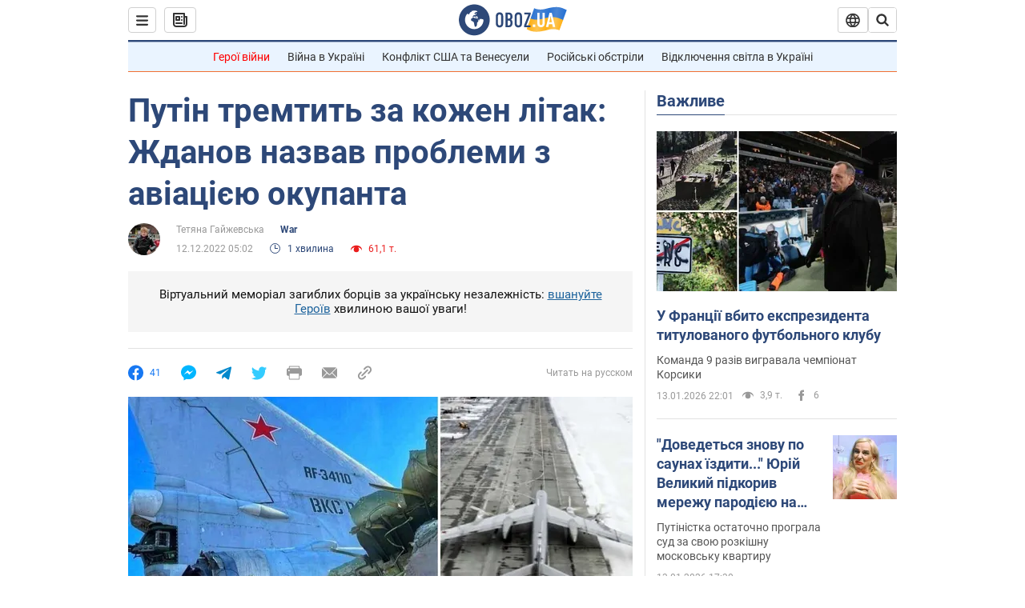

--- FILE ---
content_type: text/html; charset=utf-8
request_url: https://war.obozrevatel.com/ukr/putin-tremtit-za-kozhen-litak-zhdanov-nazvav-problemi-z-aviatsieyu-okupanta.htm
body_size: 25831
content:
<!DOCTYPE html><html lang="uk"><head><meta charSet="utf-8"><meta name="viewport" content="width=device-width, initial-scale=1.0, maximum-scale=1"><link rel="dns-prefetch" href="//securepubads.g.doubleclick.net"><link rel="preconnect" href="//securepubads.g.doubleclick.net"><link rel="dns-prefetch" href="//cm.g.doubleclick.net"><link rel="preconnect" href="//cm.g.doubleclick.net"><link rel="dns-prefetch" href="//gaua.hit.gemius.pl"><link rel="preconnect" href="//gaua.hit.gemius.pl"><link rel="preconnect" href="https://fonts.googleapis.com"><link rel="preconnect" href="https://fonts.gstatic.com" crossOrigin="anonymous"><script type="text/javascript">
                !function(){"use strict";function e(e){var t=!(arguments.length>1&&void 0!==arguments[1])||arguments[1],c=document.createElement("script");c.src=e,t?c.type="module":(c.async=!0,c.type="text/javascript",c.setAttribute("nomodule",""));var n=document.getElementsByTagName("script")[0];n.parentNode.insertBefore(c,n)}!function(t,c){!function(t,c,n){var a,o,r;n.accountId=c,null!==(a=t.marfeel)&&void 0!==a||(t.marfeel={}),null!==(o=(r=t.marfeel).cmd)&&void 0!==o||(r.cmd=[]),t.marfeel.config=n;var i="https://sdk.mrf.io/statics";e("".concat(i,"/marfeel-sdk.js?id=").concat(c),!0),e("".concat(i,"/marfeel-sdk.es5.js?id=").concat(c),!1)}(t,c,arguments.length>2&&void 0!==arguments[2]?arguments[2]:{})}(window,10008,{} /* Config */)}();
                </script><title>Путін тремтить за кожен літак: Жданов назвав проблеми з авіацією окупанта | War | OBOZ.UA</title><meta name="description" content="Росія має великі проблеми зі стратегічною авіацією і трясеться за кожен літак. Із 16 бомбардувальників Ту-160 у робочому стані лише чотири, сказав Олег Жданов."><meta name="news_keywords" content="Війна в Україні, Ексклюзив, Новини Росії, Олег Жданов, Росія"><meta name="OBOZ.UA" content="app-id=431582577, app-argument=https://war.obozrevatel.com/ukr/putin-tremtit-za-kozhen-litak-zhdanov-nazvav-problemi-z-aviatsieyu-okupanta.htm"><link rel="preload" as="image" imageSrcset="https://i.obozrevatel.com/news/2022/12/8/filestoragetemp-31.jpg?size=972x462 1500w , https://i.obozrevatel.com/news/2022/12/8/filestoragetemp-31.jpg?size=630x300 1000w" imageSizes="(min-width: 1500px) 100vw  , (max-width: 1499px) 40vw 	, (max-width: 999px) 20vw"><meta name="cXenseParse:obo-author" content="Татьяна Гайжевская"><meta name="cXenseParse:obo-country" content="Росія"><meta name="cXenseParse:obo-facebookReactionNumber" content="41"><meta name="cXenseParse:obo-importance" content="TopPublications"><meta name="cXenseParse:obo-isAdult" content="false"><meta name="cXenseParse:obo-language" content="ua"><meta name="cXenseParse:obo-newsType" content="news"><meta name="cXenseParse:obo-pageType" content="newsFull"><meta name="cXenseParse:obo-platform" content="desktop"><meta name="cXenseParse:obo-сommentsReactionNumber" content="0"><meta name="cXenseParse:taxonomy" content="War"><meta property="cXenseParse:image" content="https://i.obozrevatel.com/news/2022/12/8/filestoragetemp-31.jpg?size=972x462"><meta name="cXenseParse:articleid" content="2960127"><meta property="og:type" content="article"><meta property="og:title" content="Путін тремтить за кожен літак: Жданов назвав проблеми з авіацією окупанта"><meta property="og:description" content="Через &quot;бавовну&quot; на авіабазах бомбардувальники почали ховати"><meta property="og:site_name" content="OBOZ.UA"><meta property="og:image" content="https://i.obozrevatel.com/news/2022/12/8/filestoragetemp-31.jpg?size=1200x630">									<meta property="og:image:type" content="image/jpg"><meta property="og:image:width" content="1200px"><meta property="og:image:height" content="630px"><meta property="og:url" content="https://war.obozrevatel.com/ukr/putin-tremtit-za-kozhen-litak-zhdanov-nazvav-problemi-z-aviatsieyu-okupanta.htm"><meta property="article:published_time" content="2022-12-12T05:02:00"><meta property="article:modified_time" content="2022-12-12T05:02:00"><meta property="article:author" content="Тетяна Гайжевська"><meta name="twitter:card" content="summary_large_image"><meta name="twitter:title" content="Путін тремтить за кожен літак: Жданов назвав проблеми з авіацією окупанта"><meta name="twitter:description" content="Через &quot;бавовну&quot; на авіабазах бомбардувальники почали ховати"><meta name="twitter:image" content="https://i.obozrevatel.com/news/2022/12/8/filestoragetemp-31.jpg?size=1200x630"><meta name="twitter:site" content="@obozrevatel_ua"><meta name="twitter:dnt" content="on"><meta property="article:section" content="War"><link rel="canonical" href="https://war.obozrevatel.com/ukr/putin-tremtit-za-kozhen-litak-zhdanov-nazvav-problemi-z-aviatsieyu-okupanta.htm"><script>if (window.self === window.top) {
                                (document.createElement('IMG')).src =  'https://autocounter.idealmedia.io/1x1.gif?pid=48018' + '&referer=' + encodeURIComponent(window.document.referrer);
                            }</script><link rel="alternate" hrefLang="ru" href="https://war.obozrevatel.com/putin-tryasetsya-za-kazhdyij-samolet-zhdanov-nazval-problemyi-s-aviatsiej-okkupanta.htm"><link rel="alternate" hrefLang="uk" href="https://war.obozrevatel.com/ukr/putin-tremtit-za-kozhen-litak-zhdanov-nazvav-problemi-z-aviatsieyu-okupanta.htm"><link rel="alternate" hrefLang="x-default" href="https://war.obozrevatel.com/ukr/putin-tremtit-za-kozhen-litak-zhdanov-nazvav-problemi-z-aviatsieyu-okupanta.htm"><link rel="amphtml" href="https://war.obozrevatel.com/ukr/putin-tremtit-za-kozhen-litak-zhdanov-nazvav-problemi-z-aviatsieyu-okupanta/amp.htm"><script type="application/ld+json">{"@context":"https://schema.org","@type":"BreadcrumbList","itemListElement":[{"@type":"ListItem","position":1,"item":{"@id":"https://war.obozrevatel.com/ukr/","name":"OBOZ.UA"}},{"@type":"ListItem","position":2,"item":{"@id":"https://war.obozrevatel.com/ukr/putin-tremtit-za-kozhen-litak-zhdanov-nazvav-problemi-z-aviatsieyu-okupanta.htm","name":"Путін тремтить за кожен літак: Жданов назвав проблеми з авіацією окупанта"}}]}</script><script type="application/ld+json">{"@context":"https://schema.org","@type":"NewsArticle","mainEntityOfPage":{"@type":"WebPage","@id":"https://war.obozrevatel.com/ukr/putin-tremtit-za-kozhen-litak-zhdanov-nazvav-problemi-z-aviatsieyu-okupanta.htm"},"headline":"Путін тремтить за кожен літак: Жданов назвав проблеми з авіацією окупанта","description":"Через \"бавовну\" на авіабазах бомбардувальники почали ховати","url":"https://war.obozrevatel.com/ukr/putin-tremtit-za-kozhen-litak-zhdanov-nazvav-problemi-z-aviatsieyu-okupanta.htm","image":{"@type":"ImageObject","url":"https://i.obozrevatel.com/news/2022/12/8/filestoragetemp-31.jpg?size=1944x924"},"datePublished":"2022-12-12T05:02:00+02:00","dateModified":"2022-12-12T05:02:00+02:00","author":[{"@type":"Person","name":"Тетяна Гайжевська","image":"https://i.obozrevatel.com/person/2022/2/11/888-tatiana-alsaraireh.jpg?size=300x300","description":"кореспондент OBOZREVATEL","url":"https://www.obozrevatel.com/ukr/person/2541.htm","sameAs":"https://www.facebook.com/tatiana9999999"}],"publisher":{"@type":"NewsMediaOrganization","name":"OBOZ.UA","alternateName":"Obozrevatel, war-OBOZ","url":"https://war.obozrevatel.com/ukr/","publishingPrinciples":"https://www.obozrevatel.com/ukr/editorial.htm","logo":{"@type":"ImageObject","url":"https://cdn.obozrevatel.com/news/img/icons/logo/Logo_Blue_Flag.svg","width":"250","height":"60"}},"articleSection":"War","articleBody":"Країна-терорист Росія має великі проблеми зі стратегічною авіацією і &quot;трясеться за кожен літак&quot;. Так, із 16 бомбардувальників Ту-160 у робочому стані всього чотири.\nПісля випадків &quot;бавовни&quot; на авіабазах агресора частину бомбардувальників перекинули до Заполяр'я, чим суттєво ускладнили логістику ракетних ударів по Україні. Про це в ексклюзивному інтерв'ю OBOZREVATEL розповів військовий експерт Олег Жданов.\n&quot;Бомбардувальники з Рязані вже в Заполяр'ї, в Мурманській області. Там також є база стратегічної авіації, і Росія вже перекидає їх туди&quot;, – повідомив він.\nЕксперт визнав, що перекидання літаків дуже просте, але з перекиданням углиб Росії необхідної для ракетних ударів по Україні технічної бази можуть виникнути труднощі. &quot;Це не один місяць копіткої роботи і не один рейс транспортної авіації&quot;, – зауважив він.\nЖданов також наголосив, що атаки на Україну із Заполяр'я будуть пов'язані зі &quot;найскладнішою логістикою&quot;. &quot;Яким може бути маршрут бомбардувальників? Наприклад, вони можуть летіти до Енгельса, там заряджатися, потім летіти бомбардувати Україну, потім повертатися до Заполяр'я&quot;, – припустив він.\nЕксперт також повідомив про те, що авіапарк агресора частково застарілий і далеко не всі бомбардувальники, що є на балансі, перебувають у задовільному технічному стані.\n&quot;З приводу кількості Ту-160 – вони хоч і називають цифру 35, але наша Вікіпедія дає 16 – один модернізований та 15 старих, радянських. За деякими оцінками, за останні роки на крилі були лише чотири машини, які були помічені у повітрі та зафіксовані за бортовими номерами. Інші невідомо, в якому стані. Тому за кожен літак вони трясуться&quot;, – зауважив експерт.\n&quot;Щодо Ту-95, то їх близько 60 штук, але на сьогоднішній день немає точних даних, скільки машин може піднятися в повітря&quot;, – додав він.\nЗа словами Жданова, є проблема й підготовки льотчиків. &quot;На ці літаки екіпаж треба готувати не гірше, ніж на винищувач&quot;.\nЯк писав OBOZREVATEL, з російської авіабази &quot;Дягілєво&quot; поблизу Рязані зникли близько десяти стратегічних бомбардувальників Ту-22М. Пошкоджений бомбардувальник зник, ще дев'ять відлетіли з бази."}</script><script type="application/ld+json">{"@context":"https://schema.org","@type":"ImageObject","url":"https://i.obozrevatel.com/news/2022/12/8/filestoragetemp-31.jpg?size=1200x630","contentUrl":"https://i.obozrevatel.com/news/2022/12/8/filestoragetemp-31.jpg?size=1200x630","width":1200,"height":630,"thumbnailUrl":"https://i.obozrevatel.com/news/2022/12/8/filestoragetemp-31.jpg?size=375x250","caption":"Через \"бавовну\" на авіабазах бомбардувальники в РФ почали ховати","inLanguage":"ua"}</script><script type="application/ld+json">{"@context":"https://schema.org","@type":"Organization","url":"https://www.obozrevatel.com/","logo":"https://cdn.obozrevatel.com/news/img/icons/logo/Logo_Blue_Flag.svg","name":"OBOZ.UA","sameAs":["https://www.facebook.com/obozrevatel","https://m.me/obozrevatel?ref=On-Site%20Subs.FB-plug","https://www.instagram.com/obozrevatel.ua","https://www.pinterest.com/obozrevatel","https://t.me/uaobozrevatel","https://twitter.com/obozrevatel_ua","https://www.youtube.com/channel/UCMlCPwzF9ibXfCTjFF9Ihmg"]}</script><script type="application/ld+json">{"@context":"https://schema.org","@type":"NewsMediaOrganization","name":"OBOZ.UA","legalName":"ТОВ Золота середина","alternateName":"Obozrevatel, war-OBOZ","url":"https://war.obozrevatel.com/ukr/","sameAs":["https://www.facebook.com/obozrevatel","https://m.me/obozrevatel","https://www.instagram.com/obozrevatel.ua","https://www.pinterest.com/obozrevatel","https://x.com/obozrevatel_ua","https://t.me/uaobozrevatel","\"https://www.youtube.com/channel/UC97O_ce8Rm7rE0hjE82joaA\"","https://uk.wikipedia.org/wiki/%D0%9E%D0%B1%D0%BE%D0%B7%D1%80%D0%B5%D0%B2%D0%B0%D1%82%D0%B5%D0%BB%D1%8C"],"foundingDate":"2001-04-01","logo":{"@type":"ImageObject","url":"https://cdn.obozrevatel.com/news/img/icons/logo/Logo_Blue_Flag.svg","width":600,"height":60},"address":{"@type":"PostalAddress","streetAddress":"вул. Деревообробна, 7","addressLocality":"Київ","postalCode":"01013","addressCountry":{"@type":"Country","name":"UA"}},"contactPoint":{"@type":"ContactPoint","email":"info@obozrevatel.com","telephone":"+380 (44) 205-44-60","contactType":"customer support","areaServed":"UA","availableLanguage":["uk-UA","ru-UA","en-UA"]},"publishingPrinciples":"https://www.obozrevatel.com/ukr/editorial.htm","identifier":{"@type":"PropertyValue","propertyID":"https://kg.google.com","value":"/g/11dfwyk_6t"}}</script><meta name="robots" content="index, follow, max-image-preview:large"><link rel="preload" href="https://fonts.googleapis.com/css2?family=Roboto:ital,wght@0,100..900;1,100..900&display=swap" as="font" type="font/woff2" crossOrigin="anonymous"><link rel="preload" href="https://cdn.obozrevatel.com/news/commons/news.min.css?v=423567745" as="style"><link rel="preload" href="https://securepubads.g.doubleclick.net/tag/js/gpt.js" as="script"><meta name="theme-color" content="#1C629C"><meta property="fb:app_id" content="236629479701279"><meta property="fb:pages" content="145276418816044"><link rel="shortcut icon" href="https://cdn.obozrevatel.com/news/img/favicons/favicon.ico" type="image/x-icon"><link rel="apple-touch-icon" href="https://cdn.obozrevatel.com/news/img/favicons/72x72.png"><link rel="apple-touch-icon" sizes="96x96" href="https://cdn.obozrevatel.com/news/img/favicons/96x96.png"><link rel="apple-touch-icon" sizes="128x128" href="https://cdn.obozrevatel.com/news/img/favicons/128x128.png"><link rel="apple-touch-icon" sizes="144x144" href="https://cdn.obozrevatel.com/news/img/favicons/144x144.png"><link rel="apple-touch-icon-precomposed" href="https://cdn.obozrevatel.com/news/img/favicons/72x72.png"><link rel="apple-touch-icon-precomposed" sizes="96x96" href="https://cdn.obozrevatel.com/news/img/favicons/96x96.png"><link rel="apple-touch-icon-precomposed" sizes="128x128" href="https://cdn.obozrevatel.com/news/img/favicons/128x128.png"><link rel="apple-touch-icon-precomposed" sizes="144x144" href="https://cdn.obozrevatel.com/news/img/favicons/144x144.png"><link rel="manifest" href="/manifest.json"><link rel="chrome-webstore-item" href="https://chrome.google.com/webstore/detail/geeaennekbbdgfnjhnbgafdfjoefhmbb"><link rel="stylesheet" href="https://cdn.obozrevatel.com/news/commons/news.min.css?v=423567745"><script type="application/ld+json">{"@context":"https://schema.org","@type":"WebSite","url":"https://war.obozrevatel.com/ukr/","name":"OBOZ.UA","alternateName":"Obozrevatel, war-OBOZ","inLanguage":"ua","author":{"@type":"NewsMediaOrganization","name":"OBOZ.UA","legalName":"ТОВ Золота середина","url":"https://war.obozrevatel.com/ukr/","sameAs":["https://www.facebook.com/obozrevatel","https://m.me/obozrevatel","https://www.instagram.com/obozrevatel.ua","https://www.pinterest.com/obozrevatel","https://x.com/obozrevatel_ua","https://t.me/uaobozrevatel","\"https://www.youtube.com/channel/UC97O_ce8Rm7rE0hjE82joaA\"","https://uk.wikipedia.org/wiki/%D0%9E%D0%B1%D0%BE%D0%B7%D1%80%D0%B5%D0%B2%D0%B0%D1%82%D0%B5%D0%BB%D1%8C"],"foundingDate":"2001-04-01","logo":{"@type":"ImageObject","url":"https://cdn.obozrevatel.com/news/img/icons/logo/Logo_Blue_Flag.svg","width":600,"height":60},"address":{"@type":"PostalAddress","streetAddress":"вул. Деревообробна, 7","addressLocality":"Київ","postalCode":"01013","addressCountry":{"@type":"Country","name":"UA"}},"contactPoint":{"@type":"ContactPoint","email":"info@obozrevatel.com","telephone":"+380 (44) 205-44-60","contactType":"customer support","areaServed":"UA","availableLanguage":["uk-UA","ru-UA","en-UA"]},"alternateName":"Obozrevatel, war-OBOZ"},"publisher":{"@type":"NewsMediaOrganization","name":"OBOZ.UA","legalName":"ТОВ Золота середина","url":"https://war.obozrevatel.com/ukr/","sameAs":["https://www.facebook.com/obozrevatel","https://m.me/obozrevatel","https://www.instagram.com/obozrevatel.ua","https://www.pinterest.com/obozrevatel","https://x.com/obozrevatel_ua","https://t.me/uaobozrevatel","\"https://www.youtube.com/channel/UC97O_ce8Rm7rE0hjE82joaA\"","https://uk.wikipedia.org/wiki/%D0%9E%D0%B1%D0%BE%D0%B7%D1%80%D0%B5%D0%B2%D0%B0%D1%82%D0%B5%D0%BB%D1%8C"],"foundingDate":"2001-04-01","logo":{"@type":"ImageObject","url":"https://cdn.obozrevatel.com/news/img/icons/logo/Logo_Blue_Flag.svg","width":600,"height":60},"address":{"@type":"PostalAddress","streetAddress":"вул. Деревообробна, 7","addressLocality":"Київ","postalCode":"01013","addressCountry":{"@type":"Country","name":"UA"}},"contactPoint":{"@type":"ContactPoint","email":"info@obozrevatel.com","telephone":"+380 (44) 205-44-60","contactType":"customer support","areaServed":"UA","availableLanguage":["uk-UA","ru-UA","en-UA"]},"alternateName":"Obozrevatel, war-OBOZ"},"creator":{"@type":"NewsMediaOrganization","name":"OBOZ.UA","legalName":"ТОВ Золота середина","url":"https://war.obozrevatel.com/ukr/","sameAs":["https://www.facebook.com/obozrevatel","https://m.me/obozrevatel","https://www.instagram.com/obozrevatel.ua","https://www.pinterest.com/obozrevatel","https://x.com/obozrevatel_ua","https://t.me/uaobozrevatel","\"https://www.youtube.com/channel/UC97O_ce8Rm7rE0hjE82joaA\"","https://uk.wikipedia.org/wiki/%D0%9E%D0%B1%D0%BE%D0%B7%D1%80%D0%B5%D0%B2%D0%B0%D1%82%D0%B5%D0%BB%D1%8C"],"foundingDate":"2001-04-01","logo":{"@type":"ImageObject","url":"https://cdn.obozrevatel.com/news/img/icons/logo/Logo_Blue_Flag.svg","width":600,"height":60},"address":{"@type":"PostalAddress","streetAddress":"вул. Деревообробна, 7","addressLocality":"Київ","postalCode":"01013","addressCountry":{"@type":"Country","name":"UA"}},"contactPoint":{"@type":"ContactPoint","email":"info@obozrevatel.com","telephone":"+380 (44) 205-44-60","contactType":"customer support","areaServed":"UA","availableLanguage":["uk-UA","ru-UA","en-UA"]},"alternateName":"Obozrevatel, war-OBOZ"},"potentialAction":{"@type":"SearchAction","target":{"@type":"EntryPoint","urlTemplate":"https://war.obozrevatel.com/ukr/search?q={search_term_string}"},"query-input":{"@type":"PropertyValueSpecification","valueRequired":"http://schema.org/True","valueName":"search_term_string"}}}</script></head><body class=""><noscript><iframe height="0" width="0" style="display:none;visibility:hidden" src="https://www.googletagmanager.com/ns.html?id=GTM-5ZV62SC"></iframe></noscript><svg display="none"><symbol id="newsFull-facbook-circle" viewBox="0 0 20 20"><path fill-rule="evenodd" clip-rule="evenodd" d="M11.2968 19.9167C16.207 19.2809 20 15.0834 20 10C20 4.47715 15.5228 0 10 0C4.47715 0 0 4.47715 0 10C0 14.9693 3.6247 19.0921 8.37443 19.8685V12.932H6V10.0583H8.37443V7.96117C8.37443 4.52427 10.621 4 11.9178 4C12.5779 4 13.3136 4.10057 13.8123 4.16874C13.8794 4.17791 13.9422 4.1865 14 4.19417V6.64078H12.831C11.516 6.64078 11.2603 7.67638 11.2968 8.19417V10.0583H13.8904L13.4521 12.932H11.2968V19.9167Z" fill="#1778F2"></path></symbol><symbol id="newsFull-facbookMessager" viewBox="0 0 20 20"><path d="M0 9.25917C0 12.1725 1.45339 14.7717 3.72599 16.4692V20L7.13113 18.1317C8.0395 18.3825 9.00204 18.5192 9.99958 18.5192C15.5223 18.5192 20 14.3742 20 9.26C20.0008 4.14583 15.5231 0 10.0004 0C4.47769 0 0 4.145 0 9.25917H0ZM8.94537 6.66583L11.5538 9.38167L16.4599 6.66583L10.993 12.4675L8.44702 9.7525L3.47764 12.4683L8.94537 6.66583Z" fill="#01B6FF"></path></symbol><symbol id="newsFull-clock" viewBox="0 0 16 16"><circle cx="7.5" cy="7.5" r="6" stroke="#2D4878"></circle><rect x="7" y="7" width="4" height="1" fill="#2D4878"></rect><rect x="7" y="8" width="5" height="1" transform="rotate(-90 7 8)" fill="#2D4878"></rect></symbol><symbol id="newsFull-facebookMessanger" viewBox="0 0 20 20"><path d="M0 9.25917C0 12.1725 1.45339 14.7717 3.72599 16.4692V20L7.13113 18.1317C8.0395 18.3825 9.00204 18.5192 9.99958 18.5192C15.5223 18.5192 20 14.3742 20 9.26C20.0008 4.14583 15.5231 0 10.0004 0C4.47769 0 0 4.145 0 9.25917H0ZM8.94537 6.66583L11.5538 9.38167L16.4599 6.66583L10.993 12.4675L8.44702 9.7525L3.47764 12.4683L8.94537 6.66583Z" fill="#01B6FF"></path></symbol><symbol id="newsFull-telegram" viewBox="0 0 20 20"><path d="M0.931254 9.01823L18.668 2.08486C19.4912 1.78334 20.2102 2.28846 19.9435 3.55049L19.945 3.54893L16.925 17.9737C16.7012 18.9963 16.1018 19.245 15.2632 18.7632L10.6642 15.3268L8.44599 17.4934C8.20071 17.7421 7.99376 17.9519 7.51853 17.9519L7.84506 13.2069L16.3685 5.40001C16.7395 5.06896 16.2857 4.88246 15.7967 5.21195L5.2635 11.9355L0.722766 10.4994C-0.262949 10.1823 -0.284411 9.50004 0.931254 9.01823Z" fill="#0088CC"></path></symbol><symbol id="newsFull-twitter" viewBox="0 0 20 20"><path d="M19.9061 4.07991C19.2801 4.3399 18.529 4.59989 17.903 4.72988C18.2786 4.72988 18.6542 4.07991 18.9045 3.81992C19.1549 3.42994 19.4053 3.03995 19.5305 2.51998V2.38998H19.4053C18.7793 2.77997 17.903 3.16995 17.1518 3.29994C17.0266 3.29994 17.0266 3.29994 17.0266 3.29994C16.1911 2.43241 14.9493 2 13.7715 2C12.6197 2 11.3142 2.75883 10.6416 3.68993C10.266 4.2099 10.0156 4.72988 9.89045 5.37985C9.76526 6.02982 9.76526 6.5498 9.89045 7.19977C9.89045 7.32977 9.89045 7.32977 9.76526 7.32977C6.51017 6.80979 3.75587 5.50985 1.50235 2.90996C1.37715 2.77997 1.37715 2.77997 1.25196 2.90996C0.250391 4.46989 0.751174 6.80979 2.00313 8.10973C2.12833 8.23973 2.37872 8.36972 2.50391 8.49972C2.37872 8.49972 1.62754 8.36972 0.876369 7.97974C0.751174 7.97974 0.751174 7.97974 0.751174 8.10973C0.751174 8.23973 0.751174 8.36972 0.751174 8.62971C0.876369 10.1896 2.00313 11.6196 3.38028 12.1396C3.50548 12.2696 3.75587 12.2696 3.88106 12.2696C3.50548 12.3995 3.25509 12.3995 2.37872 12.2696C2.25352 12.2696 2.25352 12.2696 2.25352 12.3995C2.8795 14.3495 4.38185 14.8694 5.50861 15.2594C5.6338 15.2594 5.759 15.2594 6.00939 15.2594C5.6338 15.7794 4.38185 16.2994 3.75587 16.4294C2.62911 17.0793 1.37715 17.2093 0.250391 17.0793C0.125196 17.0793 0 17.0793 0 17.0793V17.2093C0.250391 17.3393 0.500782 17.4693 0.751174 17.5993C1.50235 17.9893 2.25352 18.3793 3.0047 18.5093C7.13615 19.6792 11.7684 18.7693 14.7731 15.6494C17.1518 13.1795 18.0282 9.66967 18.0282 6.28981C18.0282 6.15982 18.1534 6.02982 18.2786 6.02982C18.9045 5.50985 19.4053 4.98987 19.9061 4.3399C20.0313 4.2099 20.0313 4.07991 19.9061 4.07991C20.0313 4.07991 20.0313 4.07991 19.9061 4.07991C20.0313 3.94992 20.0313 4.07991 19.9061 4.07991Z" fill="#33CCFF"></path></symbol><symbol id="newsFull-fax" viewBox="0 0 20 18"><path d="M18 3C17 3 17.8163 3 17 3C17 2.25858 17 1.5 17 1C17 0.5 16.5 0 16 0C15.5 0 4.5 0 4 0C3.5 0 3 0.5 3 1C3 1.5 3 2.25858 3 3C2.18366 3 3 3 2 3C1 3 0 4 0 5C0 6 0 10 0 11C0 12 1 13 2 13C3 13 2.18366 13 3 13C3 14.4175 3 16.5 3 17C3 17.5 3.5 18.0001 4 18C4.5 17.9999 8.07213 17.9999 10.0001 17.9999C11.9281 17.9999 15.5 18 16 18C16.5 18 17 17.5 17 17C17 16.5 17 14.3688 17 13C17.8163 13 17 13 18 13C19 13 20 12 20 11C20 10 20 6 20 5C20 4 19 3 18 3ZM3 7C2.5 7 2 6.5 2 6C2 5.5 2.5 5 3 5C3.5 5 4 5.5 4 6C4 6.5 3.5 7 3 7ZM16 17H4V10H16V17ZM16 3C12.0544 3 7.94559 3 4 3C4 2.53319 4 2.5 4 2C4 1.5 4.5 1 5 1C5.5 1 14.5 1 15 1C15.5 1 16 1.5 16 2C16 2.5 16 2.53322 16 3Z" fill="#999999"></path></symbol><symbol id="newsFull-latter" viewBox="0 0 20 14"><path d="M18.9954 0.264923C18.7023 0.0963867 18.3624 0 18 0H2C1.63317 0 1.28941 0.0987585 0.993848 0.271138L9.28442 8.56171C9.67494 8.95224 10.3081 8.95223 10.6986 8.56171L18.9954 0.264923Z" fill="#999999"></path><path d="M19.7109 0.963659L13.7331 6.9415L19.7538 12.9622C19.9107 12.6767 20 12.3488 20 12V2C20 1.62061 19.8944 1.26589 19.7109 0.963659Z" fill="#999999"></path><path d="M13.0259 7.64861L11.4057 9.26882C10.6247 10.0499 9.35836 10.0499 8.57731 9.26882L6.95711 7.64861L0.921279 13.6844C1.23251 13.8842 1.60273 14 2 14H18C18.3929 14 18.7593 13.8867 19.0684 13.691L13.0259 7.64861Z" fill="#999999"></path><path d="M6.25 6.9415L0.282728 0.974232C0.103193 1.27415 0 1.62503 0 2V12C0 12.3443 0.0870182 12.6683 0.240264 12.9512L6.25 6.9415Z" fill="#999999"></path></symbol><symbol id="newsFull-copy" viewBox="0 0 20 20"><path d="M2.42405 17.576C2.8759 18.0284 3.4127 18.3872 4.00363 18.6315C4.59455 18.8759 5.22794 19.0011 5.8674 19C6.50701 19.0011 7.14054 18.8759 7.73161 18.6315C8.32269 18.3871 8.85967 18.0284 9.31173 17.576L11.378 15.5091C11.7582 15.1288 11.7581 14.5122 11.3778 14.1319C10.9975 13.7515 10.3807 13.7516 10.0004 14.132L7.93439 16.1987C7.38547 16.7451 6.64245 17.0519 5.86789 17.0519C5.09333 17.0519 4.35031 16.7451 3.80139 16.1987C3.25445 15.65 2.94733 14.907 2.94733 14.1323C2.94733 13.3576 3.25445 12.6145 3.80139 12.0659L5.8681 10C6.24857 9.61969 6.24863 9.00293 5.86822 8.62254C5.48794 8.24228 4.87142 8.24222 4.49107 8.62242L2.42405 10.6886C1.51213 11.6027 1 12.8411 1 14.1323C1 15.4234 1.51213 16.6619 2.42405 17.576ZM17.5768 9.31134C18.4882 8.397 19 7.15865 19 5.86766C19 4.57666 18.4882 3.33832 17.5768 2.42398C16.6626 1.5121 15.4241 1 14.1329 1C12.8417 1 11.6032 1.5121 10.6891 2.42398L8.62285 4.49084C8.24261 4.87119 8.24266 5.48777 8.62297 5.86806C9.00335 6.24842 9.62006 6.24836 10.0004 5.86794L12.0664 3.80126C12.6153 3.25482 13.3584 2.94804 14.1329 2.94804C14.9075 2.94804 15.6505 3.25482 16.1994 3.80126C16.7464 4.3499 17.0535 5.09298 17.0535 5.86766C17.0535 6.64234 16.7464 7.38542 16.1994 7.93406L14.1327 9.99994C13.7522 10.3803 13.7522 10.997 14.1326 11.3774C14.5129 11.7577 15.1294 11.7577 15.5097 11.3775L17.5768 9.31134Z" fill="#999999"></path><path d="M7.13604 14.2931C6.7456 14.6836 6.1126 14.6836 5.72205 14.2933L5.70754 14.2788C5.31681 13.8883 5.31672 13.255 5.70733 12.8644L12.8645 5.70738C13.2551 5.31675 13.8885 5.31688 14.279 5.70767L14.2935 5.72218C14.6837 6.11275 14.6836 6.7457 14.2932 7.13611L7.13604 14.2931Z" fill="#999999"></path></symbol></svg><div class="idealmedia"><div id="M473433ScriptRootC1418748"></div></div><div class="page --desktop"><script>var _Oboz_Core_HeaderDropMenu = {"urlRu":"https://war.obozrevatel.com/putin-tryasetsya-za-kazhdyij-samolet-zhdanov-nazval-problemyi-s-aviatsiej-okkupanta.htm","urlUa":"https://war.obozrevatel.com/ukr/putin-tremtit-za-kozhen-litak-zhdanov-nazvav-problemi-z-aviatsieyu-okupanta.htm"};var _Oboz_News_pageName = "newsFull";var _Oboz_News_newsFullPageData = {"isAdult":false,"parentSectionCodeName":null,"sectionCodeName":"war","section":{"ID":523,"ParentID":null,"Parent":null,"CodeName":"war","IsFullTextVisible":false,"Localizations":{"ua":{"IsCustomSeoDescription":true,"IsCustomSeoH1":true,"IsCustomSeoTitle":true,"SeoDescription":"Новини про війну з Росією: події, звіти та аналітика на сторінках WAR OBOZ.UA","SeoH1":"War","SeoTitle":"Війна в Україні - останні новини на сьогодні, аналітика та карти бойових дій","Title":"War","Url":"https://war.obozrevatel.com/ukr/","Link":null,"FullText":null,"SourceName":null,"TitleForDisplay":null,"TitleForAggregators":null,"BulletsDescription":null,"FullTextList":[],"Description":null,"IsReal":false,"ReadTimeInMinutes":null,"ShortBiography":null,"BirthPlace":null,"MaritalStatus":null,"Phone":null,"Email":null,"Education":null,"Twitter":null,"LinkedIn":null,"Facebook":null,"Instagram":null,"OtherContacts":null,"TitleInGenitiveCase":null},"ru":{"IsCustomSeoDescription":true,"IsCustomSeoH1":true,"IsCustomSeoTitle":true,"SeoDescription":"Новости о войне с Россией: события, отчеты и аналитика на страницах WAR OBOZ.UA","SeoH1":"War","SeoTitle":"Война в Украине - последние новости на сегодня, аналитика и карты боевых действий","Title":"War","Url":"https://war.obozrevatel.com/","Link":null,"FullText":null,"SourceName":null,"TitleForDisplay":null,"TitleForAggregators":null,"BulletsDescription":null,"FullTextList":[],"Description":null,"IsReal":false,"ReadTimeInMinutes":null,"ShortBiography":null,"BirthPlace":null,"MaritalStatus":null,"Phone":null,"Email":null,"Education":null,"Twitter":null,"LinkedIn":null,"Facebook":null,"Instagram":null,"OtherContacts":null,"TitleInGenitiveCase":null}}},"cityId":null,"countryId":4,"createUserId":109,"importanceId":20,"newsId":2960127,"flags":["Allocated","Important"],"personIds":[7277],"tagIds":[2067],"themeIds":[2170,1006],"sectionId":523,"createUserPseudoName":"Татьяна Гайжевская","importanceTitle":"Топ-публикация","mainImage":{"Images":[{"FileUrl":"https://i.obozrevatel.com/news/2022/12/8/filestoragetemp-31.jpg","Format":"square"},{"FileUrl":"https://i.obozrevatel.com/news/2022/12/8/filestoragetemp-31.jpg","Format":"horizontal"},{"FileUrl":"https://i.obozrevatel.com/news/2022/12/8/filestoragetemp-31.jpg","Format":"thin"},{"FileUrl":"https://i.obozrevatel.com/news/2022/12/8/filestoragetemp-31.jpg","Format":"social"},{"FileUrl":"https://i.obozrevatel.com/news/2022/12/8/filestoragetemp-31.jpg","Format":"vertical"}],"Localizations":{"ua":{"Alt":null,"Description":"Через \"бавовну\" на авіабазах бомбардувальники в РФ почали ховати","SourceName":null},"ru":{"Alt":null,"Description":"Из-за \"бавовны\" на авиабазах бомбардировщики в РФ начали прятать","SourceName":null}}},"publishDate":"2022-12-12T05:02:00","isPublished":true};var _Oboz_News_analyticsPageData = {"domain":"war.obozrevatel.com","url":"https://war.obozrevatel.com/ukr/putin-tremtit-za-kozhen-litak-zhdanov-nazvav-problemi-z-aviatsieyu-okupanta.htm","isAdult":false,"newsId":2960127,"newsTitle":"Путін тремтить за кожен літак: Жданов назвав проблеми з авіацією окупанта","section":"War","subsection":null,"pageType":"newsFull","newsType":"news","platform":"desktop","language":"ua","city":null,"country":"Росія","tags":["Новини Росії"],"themes":["Війна в Україні","Ексклюзив"],"persons":["Олег Жданов"],"authors":["Татьяна Гайжевская"],"importance":"TopPublications","publishDate":"2022-12-12T05:02:00","сommentsReactionNumber":0,"facebookReactionNumber":41,"totalBannerCount":0,"variation":"B","taggedAuthor":["Татьяна Гайжевская"],"headlineTags":[]};</script><svg style="height: 0; width: 0; position: absolute; visibility: hidden"><defs><linearGradient id="paint0_linear_12387_16706" x1="131.798" y1="17.1402" x2="91.5905" y2="10.3877" gradientUnits="userSpaceOnUse"><stop stop-color="#2B74D3"></stop><stop offset="0.239583" stop-color="#4A85D3"></stop><stop offset="0.463542" stop-color="#2B74D3"></stop><stop offset="0.75" stop-color="#4A85D3"></stop><stop offset="1" stop-color="#2B74D3"></stop></linearGradient><linearGradient id="paint1_linear_12387_16706" x1="129.203" y1="28.4966" x2="89.6089" y2="22.051" gradientUnits="userSpaceOnUse"><stop stop-color="#FFB117"></stop><stop offset="0.218037" stop-color="#FDC453"></stop><stop offset="0.468388" stop-color="#FFB117"></stop><stop offset="0.741921" stop-color="#FDC453"></stop><stop offset="1" stop-color="#FFB117"></stop></linearGradient></defs></svg><svg display="none"><symbol id="icon-newspaper" viewBox="0 0 18 18"><path fill-rule="evenodd" clip-rule="evenodd" d="M0 1C0 0.447715 0.447715 0 1 0H14C14.5523 0 15 0.447715 15 1V4H17C17.5523 4 18 4.44772 18 5V14C18 16.2091 16.2091 18 14 18H4C1.79086 18 0 16.2091 0 14V1ZM15 6V14C15 14.5523 14.5523 15 14 15C13.4477 15 13 14.5523 13 14V2H2V14C2 15.1046 2.89543 16 4 16H14C15.1046 16 16 15.1046 16 14V6H15Z" fill="#333333"></path><path fill-rule="evenodd" clip-rule="evenodd" d="M5 6V8H7V6H5ZM4 4C3.44772 4 3 4.44772 3 5V9C3 9.55228 3.44772 10 4 10H8C8.55228 10 9 9.55228 9 9V5C9 4.44772 8.55228 4 8 4H4Z" fill="#333333"></path><path d="M10 5C10 4.44772 10.4477 4 11 4C11.5523 4 12 4.44772 12 5C12 5.55228 11.5523 6 11 6C10.4477 6 10 5.55228 10 5Z" fill="#333333"></path><path d="M10 9C10 8.44772 10.4477 8 11 8C11.5523 8 12 8.44772 12 9C12 9.55228 11.5523 10 11 10C10.4477 10 10 9.55228 10 9Z" fill="#333333"></path><path d="M3 13C3 12.4477 3.44772 12 4 12H11C11.5523 12 12 12.4477 12 13C12 13.5523 11.5523 14 11 14H4C3.44772 14 3 13.5523 3 13Z" fill="#333333"></path></symbol><symbol id="icon-fullLogo-oboz" viewBox="0 0 136 40"><path fill-rule="evenodd" clip-rule="evenodd" d="M131.104 20.2371L135.658 7.73113C135.688 7.57495 135.603 7.41871 135.457 7.356C129.08 4.61819 125.19 1.70093 109.414 6.02562C101.972 8.06579 96.8882 6.08989 95.4304 5.39264C95.2178 5.29095 94.9557 5.41694 94.9136 5.64881L90.3627 18.6748C96.9088 22.144 102.431 23.7621 118.156 19.4515C122.124 18.3637 127.176 18.6652 131.104 20.2371Z" fill="url(#paint0_linear_12387_16706)"></path><path fill-rule="evenodd" clip-rule="evenodd" d="M126.247 32.6665C126.446 32.7408 126.667 32.6201 126.706 32.4112L131.234 20.0408C124.705 17.2731 120.923 14.2215 104.94 18.6029C96.0509 21.0397 90.5298 18.0609 90.5298 18.0609L85.8343 31.2079C85.8106 31.3512 85.8822 31.4942 86.0107 31.5617C92.4584 34.9476 97.7923 36.2917 113.343 32.0287C117.184 30.976 122.377 31.2245 126.247 32.6665Z" fill="url(#paint1_linear_12387_16706)"></path><path d="M20.2915 0.526367C9.68855 0.526367 1.05078 9.17004 1.05078 19.8827C1.05078 30.5953 9.68855 39.239 20.2915 39.239C30.9402 39.239 39.5323 30.5493 39.5323 19.8827C39.578 9.17004 30.9402 0.526367 20.2915 0.526367ZM31.8085 20.3884C31.4886 26.5493 26.4613 31.4229 20.2458 31.4229C13.8475 31.4229 8.68309 26.2275 8.68309 19.7907C8.68309 17.262 9.46003 14.9172 10.8311 13.0321C11.4252 12.2045 12.2479 12.1126 12.4764 12.1585C12.4764 12.1585 12.5678 12.3425 12.7049 12.6643C12.842 12.9861 13.0248 13.17 13.2533 13.17C13.5733 13.17 13.8475 12.8482 14.1217 12.2045C14.4416 11.3769 14.8529 10.8252 15.2185 10.5034C15.6299 10.1815 15.9955 9.95165 16.4068 9.81372C16.5439 9.76774 16.681 9.76774 16.8181 9.72177C17.0009 9.67579 17.138 9.58384 17.138 9.49188C17.138 9.262 17.0466 9.07809 16.8181 8.89418C17.7779 8.48039 19.0118 8.2505 20.4743 8.2505C21.7997 8.2505 22.5309 8.43441 22.5309 8.43441C23.5364 8.71027 24.2676 9.17004 24.2219 9.49188C24.1762 9.81372 23.7192 9.99763 23.2165 9.90567C22.7137 9.81372 21.8454 10.2275 21.297 10.7333C20.7485 11.239 20.3829 11.8827 20.4743 12.1126C20.5657 12.3425 20.7942 12.6183 20.8856 12.6183C21.0228 12.6643 21.1599 12.8022 21.2513 12.9402C21.3427 13.0781 21.5255 13.1241 21.6169 13.0321C21.754 12.9402 21.8454 12.7103 21.7997 12.4344C21.7997 12.2045 22.0282 11.7907 22.3481 11.5608C22.668 11.331 22.8966 11.4689 22.8966 11.8827C22.8966 12.2965 22.7137 12.8482 22.4852 13.0781C22.3024 13.3539 21.754 13.7218 21.297 13.9057C20.8399 14.0896 19.4232 13.8597 19.0576 14.3654C18.829 14.6873 19.5603 15.0091 19.1033 15.239C18.829 15.3769 18.5091 15.239 18.372 15.5149C18.2349 15.7907 18.1435 16.2965 18.372 16.4804C18.6462 16.7562 19.4689 16.3884 19.5146 16.0666C19.5603 15.6988 19.8802 15.6988 20.1087 15.7448C20.3372 15.7907 20.6571 15.6988 20.7942 15.5608C20.9314 15.4229 21.2513 15.4229 21.4341 15.5608C21.6169 15.6988 21.8911 16.0206 21.9368 16.2965C22.0282 16.5264 22.0739 16.7103 21.754 16.8942C21.6169 16.9861 21.6626 17.1241 21.7997 17.17C21.9368 17.262 22.3481 17.216 22.4852 17.1241C22.6223 17.0321 22.7137 16.7562 22.7594 16.6183C22.8052 16.4804 23.0337 16.5723 23.1708 16.5264C23.3079 16.4344 23.2165 16.3884 23.0337 16.1126C22.8052 15.8367 22.3938 15.7448 22.3481 15.239C22.3024 15.0551 22.7594 15.0091 23.2165 15.0091C23.6278 15.0091 24.0848 15.4689 24.1762 16.0206C24.2676 16.5723 24.4961 16.9861 24.679 16.9861C24.8618 16.9861 24.8618 17.9057 24.5418 17.9976C24.2219 18.0896 23.4907 18.1356 22.8966 17.9517C21.8454 17.6758 20.6114 17.3999 20.2458 17.354C19.8345 17.308 19.5146 16.9861 19.1947 16.9402C18.5548 16.8482 17.7779 17.5379 17.7779 17.5379C16.9552 17.8137 16.4068 18.4114 16.2697 18.9172C16.1783 19.4229 16.224 20.1585 16.3611 20.5264C16.4982 20.8942 17.138 21.308 17.7322 21.4459C18.3263 21.5838 19.2404 22.3195 19.7888 23.1011C20.2001 24.7562 20.3829 26.1356 20.3829 26.1356C20.52 27.193 20.8399 28.2045 21.1599 28.3884C21.4798 28.6183 22.8509 28.2965 23.3079 27.3769C23.8106 26.4574 23.6278 23.9746 23.7649 23.4689C23.902 23.0091 25.2731 21.9517 25.3645 21.4919C25.4559 21.0781 25.2731 20.4804 25.2731 20.4804C24.8618 19.5149 24.5875 18.6873 24.679 18.6413C24.7704 18.5953 25.0446 19.0091 25.2731 19.6068C25.5016 20.1585 26.0957 20.5264 26.507 20.3425C26.9641 20.1585 27.0098 19.5149 26.6899 18.8252C27.741 18.7333 28.7922 18.7333 29.7062 18.8252C30.6203 18.9172 31.3972 19.285 31.58 19.4689C31.8085 20.0666 31.8085 20.3884 31.8085 20.3884Z" fill="#2D4878"></path><path d="M47.2578 15.5148C47.2578 14.1355 47.3492 12.8022 48.6289 11.6068C49.4058 10.8711 50.457 10.4114 51.8281 10.4114C53.1991 10.4114 54.2503 10.8711 55.0272 11.6068C56.2612 12.8022 56.3983 14.1355 56.3983 15.5148V24.2045C56.3983 25.5838 56.3069 26.9171 55.0272 28.1125C54.2503 28.8482 53.1991 29.3079 51.8281 29.3079C50.457 29.3079 49.4058 28.8482 48.6289 28.1125C47.3949 26.9171 47.2578 25.5838 47.2578 24.2045V15.5148ZM53.7933 15.147C53.7933 14.5953 53.7476 14.0436 53.2448 13.5378C52.9706 13.262 52.4679 13.0321 51.8281 13.0321C51.1882 13.0321 50.7312 13.262 50.4113 13.5378C49.9086 14.0436 49.8629 14.5953 49.8629 15.147V24.6183C49.8629 25.17 49.9086 25.7217 50.4113 26.2275C50.6855 26.5033 51.1882 26.7332 51.8281 26.7332C52.4679 26.7332 52.9249 26.5033 53.2448 26.2275C53.7476 25.7217 53.7933 25.17 53.7933 24.6183V15.147Z" fill="#2D4878"></path><path d="M62.8878 10.6873C63.6648 10.6873 65.173 10.7792 66.3155 11.5608C67.9608 12.7562 67.9608 14.6873 67.9608 15.7907C67.9608 16.9861 67.8694 17.8137 67.1839 18.6413C66.864 19.0551 66.4526 19.3309 66.1784 19.4689C66.864 19.7907 67.1839 20.2505 67.4124 20.6183C67.9151 21.5378 67.9151 22.0436 67.9151 22.9171V24.2964C67.9151 25.0781 67.9151 26.9631 66.3612 28.1125C65.7671 28.5723 64.8073 28.9861 63.2535 28.9861H59.2773V10.6873H62.8878ZM61.9738 18.3194H63.2078C64.0761 18.3194 64.6245 17.9516 64.853 17.6298C65.173 17.262 65.3558 16.6183 65.3558 16.0666V14.9631C65.3558 14.5033 65.1273 14.0436 64.853 13.7217C64.5331 13.3999 64.0304 13.124 63.1621 13.124H61.9281V18.3194H61.9738ZM61.9738 26.6873H63.1621C63.5734 26.6873 64.396 26.6413 64.9445 25.8597C65.4015 25.262 65.4015 24.2964 65.4015 24.0206V23.147C65.4015 22.2735 65.2644 21.6298 64.7159 21.124C64.3046 20.8022 63.8933 20.6643 63.3449 20.6643H62.0195V26.6873H61.9738Z" fill="#2D4878"></path><path d="M70.7461 15.5148C70.7461 14.1355 70.8375 12.8022 72.1172 11.6068C72.8941 10.8711 73.9453 10.4114 75.3163 10.4114C76.6874 10.4114 77.7386 10.8711 78.5155 11.6068C79.7495 12.8022 79.8866 14.1355 79.8866 15.5148V24.2045C79.8866 25.5838 79.7952 26.9171 78.5155 28.1125C77.7386 28.8482 76.6874 29.3079 75.3163 29.3079C73.9453 29.3079 72.8941 28.8482 72.1172 28.1125C70.8832 26.9171 70.7461 25.5838 70.7461 24.2045V15.5148ZM77.2816 15.147C77.2816 14.5953 77.2359 14.0436 76.7331 13.5378C76.4589 13.262 75.9562 13.0321 75.3163 13.0321C74.6765 13.0321 74.2195 13.262 73.8996 13.5378C73.3968 14.0436 73.3511 14.5953 73.3511 15.147V24.6183C73.3511 25.17 73.3968 25.7217 73.8996 26.2275C74.1738 26.5033 74.6765 26.7332 75.3163 26.7332C75.9562 26.7332 76.4132 26.5033 76.7331 26.2275C77.2359 25.7217 77.2816 25.17 77.2816 24.6183V15.147Z" fill="#2D4878"></path><path d="M90.7186 10.6873V12.7102L85.2343 26.6873H90.5815V29.0321H82.4922V26.7332L87.8394 13.0781H82.8578V10.7332H90.7186V10.6873Z" fill="#2D4878"></path><path d="M96.467 28.7466H93.332V25.6596H96.467V28.7466Z" fill="white"></path><path d="M108.258 24.3545C108.258 25.6931 107.842 26.789 107.009 27.6423C106.143 28.5124 105.021 28.9474 103.645 28.9474C102.251 28.9474 101.121 28.5124 100.255 27.6423C99.4222 26.789 99.0059 25.6931 99.0059 24.3545V10.8772H101.861V24.5051C101.861 25.1242 102.03 25.6011 102.37 25.9357C102.71 26.2536 103.135 26.4125 103.645 26.4125C104.154 26.4125 104.571 26.2536 104.894 25.9357C105.233 25.6011 105.403 25.1242 105.403 24.5051V10.8772H108.258V24.3545Z" fill="white"></path><path d="M121.402 28.7466H118.42L117.681 25.2079H113.475L112.762 28.7466H109.754L114.215 10.8772H116.993L121.402 28.7466ZM117.146 22.673L115.591 15.194L114.036 22.673H117.146Z" fill="white"></path></symbol><symbol id="icon-rss" viewBox="0 0 20 20" fill="currentColor"><circle cx="5" cy="15" r="2"></circle><path fill-rule="evenodd" clip-rule="evenodd" d="M3 9C3 8.44772 3.44772 8 4 8C8.55228 8 12 11.4477 12 16C12 16.5523 11.5523 17 11 17C10.4477 17 10 16.5523 10 16C10 12.5523 7.44772 10 4 10C3.44772 10 3 9.55228 3 9Z"></path><path fill-rule="evenodd" clip-rule="evenodd" d="M3 4C3 3.44772 3.44772 3 4 3C11.5523 3 17 8.44772 17 16C17 16.5523 16.5523 17 16 17C15.4477 17 15 16.5523 15 16C15 9.55228 10.4477 5 4 5C3.44772 5 3 4.55228 3 4Z"></path></symbol><symbol id="icon-logo-youtube" viewBox="0 0 20 20"><path d="M19 7.99982C19 7.79982 19 7.59982 19 7.39982C18.9 6.49982 18.8 5.49982 18.2 4.79982C17.7 4.19982 16.9 4.09982 16.1 3.99982C15.2 3.89982 14.2 3.79982 13.2 3.79982C11.3 3.69982 9.29999 3.79982 7.39999 3.79982C6.39999 3.79982 5.39999 3.79982 4.39999 3.89982C3.29999 3.99982 1.99999 4.19982 1.49999 5.39982C0.899994 6.39982 0.999994 7.79982 0.999994 8.99982C0.999994 9.99982 0.999994 11.0998 0.999994 12.0998C1.09999 13.3998 1.09999 15.1998 2.59999 15.7998C3.39999 16.0998 4.29999 16.1998 5.19999 16.1998C6.09999 16.2998 6.99999 16.2998 7.89999 16.2998C9.79999 16.2998 11.6 16.2998 13.5 16.1998C14.8 16.1998 16.1 16.1998 17.4 15.6998C18.5 15.2998 18.8 14.1998 18.9 13.1998C19 12.1998 19 11.1998 19 10.1998C19 9.49982 19 8.79982 19 7.99982Z" fill="currentColor"></path><path d="M12.7 10.0002C11.1 9.1002 9.6 8.1002 8 7.2002C8 9.1002 8 10.9002 8 12.7002C9.6 11.8002 11.1 10.9002 12.7 10.0002Z" fill="white"></path></symbol><symbol id="icon-logo-facebook" viewBox="0 0 20 20"><path fill-rule="evenodd" clip-rule="evenodd" d="M7.80001 10.1V17.8C7.80001 17.9 7.90001 18 8.00001 18H10.9C11 18 11.1 17.9 11.1 17.8V9.9H13.2C13.3 9.9 13.4 9.8 13.4 9.7L13.6 7.3C13.6 7.2 13.5 7.1 13.4 7.1H11.1V5.5C11.1 5.1 11.4 4.8 11.8 4.8H13.4C13.5 4.8 13.6 4.7 13.6 4.6V2.2C13.6 2.1 13.5 2 13.4 2H10.7C9.10001 2 7.80001 3.3 7.80001 4.9V7.2H6.40001C6.30001 7.2 6.20001 7.3 6.20001 7.4V9.8C6.20001 9.9 6.30001 10 6.40001 10H7.80001V10.1Z" fill="currentColor"></path></symbol></svg><header class="headerSticky"><div class="headerSticky_inner"><div class="headerSticky_left"><div class="menu"><button class="menu_btn"><svg class="menu_icon --close" width="22" height="22" viewBox="0 0 22 22" fill="none" xmlns="http://www.w3.org/2000/svg"><path fill="#333333" fill-rule="evenodd" clip-rule="evenodd" d="M3.93061 15.9514C3.34483 16.5372 3.34483 17.4869 3.93061 18.0727C4.5164 18.6585 5.46615 18.6585 6.05193 18.0727L11.0017 13.123L15.9514 18.0727C16.5372 18.6585 17.487 18.6585 18.0728 18.0727C18.6586 17.4869 18.6586 16.5372 18.0728 15.9514L13.123 11.0016L18.0727 6.05187C18.6585 5.46608 18.6585 4.51634 18.0727 3.93055C17.487 3.34476 16.5372 3.34476 15.9514 3.93055L11.0017 8.88031L6.05195 3.9306C5.46616 3.34481 4.51642 3.34481 3.93063 3.9306C3.34484 4.51638 3.34484 5.46613 3.93063 6.05192L8.88035 11.0016L3.93061 15.9514Z"></path></svg><svg class="menu_icon" width="20" height="17" viewBox="0 0 20 17" fill="none" xmlns="http://www.w3.org/2000/svg"><path fill="#333333" fill-rule="evenodd" clip-rule="evenodd" d="M0 1.5C0 0.671573 0.671573 0 1.5 0H18.5C19.3284 0 20 0.671573 20 1.5C20 2.32843 19.3284 3 18.5 3H1.5C0.671573 3 0 2.32843 0 1.5ZM0 8.5C0 7.67157 0.671573 7 1.5 7H18.5C19.3284 7 20 7.67157 20 8.5C20 9.32843 19.3284 10 18.5 10H1.5C0.671573 10 0 9.32843 0 8.5ZM1.5 14C0.671573 14 0 14.6716 0 15.5C0 16.3284 0.671573 17 1.5 17H18.5C19.3284 17 20 16.3284 20 15.5C20 14.6716 19.3284 14 18.5 14H1.5Z"></path></svg></button></div><a class="newsBtn" href="https://www.obozrevatel.com/ukr/main-item/14-01-2026.htm"><div class="icon --icon-newspaper newsBtn_icon"><svg xmlns="http://www.w3.org/2000/svg" version="1.1" preserveAspectRatio="xMinYMin" fill="none" height="18" width="18"><use href="#icon-newspaper"></use></svg></div></a></div><a href="https://www.obozrevatel.com/" class="headerSticky_logo"><div class="icon --icon-fullLogo-oboz headerTopLine_logoImg"><svg xmlns="http://www.w3.org/2000/svg" version="1.1" preserveAspectRatio="xMinYMin" fill="none" height="40" width="136"><use href="#icon-fullLogo-oboz"></use></svg></div></a><div class="headerSticky_right"><div class="headerLangSwitcher undefined"><div class="headerLangSwitcher_btn"><svg width="18" height="18" viewBox="0 0 18 18" fill="none" xmlns="http://www.w3.org/2000/svg"><g clip-path="url(#clip0_11376_34979)"><path d="M16.5556 6.86437C16.0079 5.29719 14.9865 3.93908 13.6328 2.97814C12.2791 2.0172 10.6601 1.50098 9 1.50098C7.3399 1.50098 5.72088 2.0172 4.36718 2.97814C3.01347 3.93908 1.99207 5.29719 1.44445 6.86437M16.5556 6.86437C16.8436 7.68925 17 8.57636 17 9.49992C17.001 10.3975 16.8507 11.2888 16.5556 12.1364M16.5556 6.86437H1.44445M1.44445 6.86437C1.14934 7.71169 0.999092 8.60268 1 9.49992C0.999043 10.3975 1.14929 11.2887 1.44445 12.1364M16.5556 12.1364C16.0079 13.7035 14.9865 15.0616 13.6328 16.0226C12.2791 16.9835 10.6601 17.4998 9 17.4998C7.3399 17.4998 5.72088 16.9835 4.36718 16.0226C3.01347 15.0616 1.99207 13.7035 1.44445 12.1364M16.5556 12.1364H1.44445" stroke="#333333" stroke-width="1.66667" stroke-linecap="round" stroke-linejoin="round"></path><path d="M9.00083 17.5C13.4186 13.0822 13.4186 5.91778 9.00083 1.5C4.58306 5.91778 4.58306 13.0822 9.00083 17.5Z" stroke="#333333" stroke-width="1.66667" stroke-linecap="round" stroke-linejoin="round"></path></g><defs><clipPath id="clip0_11376_34979"><rect width="18" height="18" fill="white" transform="translate(0 0.5)"></rect></clipPath></defs></svg></div><div class="headerLangSwitcher_list"><div class="headerLangSwitcher_item --active"><a href="https://war.obozrevatel.com/ukr/putin-tremtit-za-kozhen-litak-zhdanov-nazvav-problemi-z-aviatsieyu-okupanta.htm" class="headerLangSwitcher_link" data-langCode="uk"></a><span class="headerLangSwitcher_title">Українська</span><span class="headerLangSwitcher_titleSmall">УКР</span></div><div class="headerLangSwitcher_item "><a href="https://war.obozrevatel.com/putin-tryasetsya-za-kazhdyij-samolet-zhdanov-nazval-problemyi-s-aviatsiej-okkupanta.htm" class="headerLangSwitcher_link" data-langCode="ru"></a><span class="headerLangSwitcher_title">русский</span><span class="headerLangSwitcher_titleSmall">РУС</span></div></div></div><nav class="headerSearch" data-project="news"><form class="headerSearch_form"><input class="headerSearch_input" type="search" name="search" placeholder="Пошук по новинах та публікаціях" autoComplete="off" aria-label="Пошуковий рядок" disabled="true"><button class="headerSearch_btn" type="submit"><img class="headerSearch_icon" src="https://cdn.obozrevatel.com/core/img/icons/common/search-grey-dark.svg" alt="" aria-hidden="true"></button><button class="headerSearch_btn --close" type="button"><img class="headerSearch_icon" src="https://cdn.obozrevatel.com/core/img/icons/common/close-rounded-bold-grey-dark.svg" alt="" aria-hidden="true"></button></form></nav></div></div></header><nav class="themeLine --mobileHide --offsetTop"><ul class="themeLine_list"><li class="themeLine_item"><a class="themeLine_link" href="https://warheroes.obozrevatel.com/#content/">Герої війни</a></li><li class="themeLine_item"><a class="themeLine_link" href="https://www.obozrevatel.com/ukr/topic/vojna-v-ukraine-2022/">Війна в Україні</a></li><li class="themeLine_item"><a class="themeLine_link" href="https://www.obozrevatel.com/ukr/topic/konflikt-ssha-s-venesueloj/">Конфлікт США та Венесуели</a></li><li class="themeLine_item"><a class="themeLine_link" href="https://www.obozrevatel.com/ukr/topic/rossijskie-obstrelyi/">Російські обстріли</a></li><li class="themeLine_item"><a class="themeLine_link" href="https://www.obozrevatel.com/ukr/topic/otklyuchenie-elektrichestva-v-ukraine/">Відключення світла в Україні</a></li></ul></nav><div class="sectionRow --newsFullView"><div class="page_leftCol"><div class="sectionBlock --newsFull"><main class="newsFull" data-url="https://war.obozrevatel.com/ukr/putin-tremtit-za-kozhen-litak-zhdanov-nazvav-problemi-z-aviatsieyu-okupanta.htm" data-news-id="2960127" data-title="Путін тремтить за кожен літак: Жданов назвав проблеми з авіацією окупанта | War | OBOZ.UA" data-published="true"><header class="newsFull_header"><h1>Путін тремтить за кожен літак: Жданов назвав проблеми з авіацією окупанта</h1><div class="newsFull_header_infoItems --avatar"><div class="newsFull_header_infoItemsTop"><div class="author"><div class="author_imgWrap"><a href="https://www.obozrevatel.com/ukr/person/2541.htm"><img class="lazyImg author_img" style="min-height: 40px;" alt="Тетяна Гайжевська" src="https://i.obozrevatel.com/person/2022/2/11/888-tatiana-alsaraireh.jpg?size=40x40" srcSet="https://i.obozrevatel.com/person/2022/2/11/888-tatiana-alsaraireh.jpg?size=40x40 1x 						, https://i.obozrevatel.com/person/2022/2/11/888-tatiana-alsaraireh.jpg?size=80x80 2x 						, https://i.obozrevatel.com/person/2022/2/11/888-tatiana-alsaraireh.jpg?size=180x180 3x" sizes="(min-width: 1500px) 100vw 				, (max-width: 1499px) 40vw 				, (max-width: 999px) 20vw" loading="lazy"></a></div><a class="author_name" rel="author" href="https://www.obozrevatel.com/ukr/person/2541.htm">Тетяна Гайжевська</a></div><a class="sectionLabel" href="https://war.obozrevatel.com/ukr/">War</a></div><div class="newsFull_header_infoItemsBottom"><footer><time class="time" dateTime="2022-12-12T05:02:00" title="12.12.2022 05:02"><span class="time_value">12.12.2022 05:02</span></time><div class="timeToRead"><div class="icon --icon-clock timeToRead_clockIcon"><svg xmlns="http://www.w3.org/2000/svg" version="1.1" preserveAspectRatio="xMinYMin" fill="none" height="16" width="16"><use href="#newsFull-clock"></use></svg></div><span class="timeToRead_value">1 хвилина</span></div><div class="reaction"><div class="reaction_item --hotView"><div class="icon --icon-views reaction_icon --red"><svg xmlns="http://www.w3.org/2000/svg" version="1.1" preserveAspectRatio="xMinYMin" fill="none" height="16" width="16"><use href="#common-views"></use></svg></div><span class="reaction_value"> 61,1 т. </span></div></div></footer></div></div><aside class="verifiedInfo"><p class="verifiedInfo_desc"><span>Віртуальний меморіал загиблих борців за українську незалежність: <a class="verifiedInfo_link" href="https://warheroes.obozrevatel.com/">вшануйте Героїв</a> хвилиною вашої уваги!</span></p></aside></header><footer class="newsFull_socials"><div class="newsFull_socialItems"><a class="social_item" href="https://www.facebook.com/sharer.php?u=https://war.obozrevatel.com/ukr/putin-tremtit-za-kozhen-litak-zhdanov-nazvav-problemi-z-aviatsieyu-okupanta.htm" target="_blank" rel="noopener"><div class="icon --icon-facbook-circle social_itemIcon"><svg xmlns="http://www.w3.org/2000/svg" version="1.1" preserveAspectRatio="xMinYMin" fill="none" height="20" width="20"><use href="#newsFull-facbook-circle"></use></svg></div><span class="social_item_valueFacebook">41</span></a><a class="social_item" href="https://www.facebook.com/dialog/send?display=popup&link=https://war.obozrevatel.com/ukr/putin-tremtit-za-kozhen-litak-zhdanov-nazvav-problemi-z-aviatsieyu-okupanta.htm&redirect_uri=https://war.obozrevatel.com/ukr/putin-tremtit-za-kozhen-litak-zhdanov-nazvav-problemi-z-aviatsieyu-okupanta.htm" target="_blank" rel="noopener"><div class="icon --icon-facebookMessanger social_itemIcon"><svg xmlns="http://www.w3.org/2000/svg" version="1.1" preserveAspectRatio="xMinYMin" fill="none" height="20" width="20"><use href="#newsFull-facebookMessanger"></use></svg></div></a><a class="social_item" href="https://telegram.me/share/url?url=https://war.obozrevatel.com/ukr/putin-tremtit-za-kozhen-litak-zhdanov-nazvav-problemi-z-aviatsieyu-okupanta.htm&text=Путін тремтить за кожен літак: Жданов назвав проблеми з авіацією окупанта" target="_blank" rel="noopener"><div class="icon --icon-telegram social_itemIcon"><svg xmlns="http://www.w3.org/2000/svg" version="1.1" preserveAspectRatio="xMinYMin" fill="none" height="20" width="20"><use href="#newsFull-telegram"></use></svg></div></a><a class="social_item" href="https://twitter.com/intent/tweet?url=https://war.obozrevatel.com/ukr/putin-tremtit-za-kozhen-litak-zhdanov-nazvav-problemi-z-aviatsieyu-okupanta.htm" target="_blank" rel="noopener"><div class="icon --icon-twitter social_itemIcon"><svg xmlns="http://www.w3.org/2000/svg" version="1.1" preserveAspectRatio="xMinYMin" fill="none" height="20" width="20"><use href="#newsFull-twitter"></use></svg></div></a><button class="social_item social_itemPrint"><div class="icon --icon-fax social_itemIcon"><svg xmlns="http://www.w3.org/2000/svg" version="1.1" preserveAspectRatio="xMinYMin" fill="none" height="20" width="20"><use href="#newsFull-fax"></use></svg></div></button><a class="social_item social_itemLetter" href="/cdn-cgi/l/email-protection#[base64]" target="_blank" rel="noopener"><div class="icon --icon-latter social_itemIcon"><svg xmlns="http://www.w3.org/2000/svg" version="1.1" preserveAspectRatio="xMinYMin" fill="none" height="20" width="20"><use href="#newsFull-latter"></use></svg></div></a><button class="social_item social_itemCopy" data-url="https://war.obozrevatel.com/ukr/putin-tremtit-za-kozhen-litak-zhdanov-nazvav-problemi-z-aviatsieyu-okupanta.htm"><div class="icon --icon-copy social_itemIcon"><svg xmlns="http://www.w3.org/2000/svg" version="1.1" preserveAspectRatio="xMinYMin" fill="none" height="20" width="20"><use href="#newsFull-copy"></use></svg></div></button></div><a class="newsFull_lang --showUkr" href="https://war.obozrevatel.com/putin-tryasetsya-za-kazhdyij-samolet-zhdanov-nazval-problemyi-s-aviatsiej-okkupanta.htm"><span class="newsFull_lang_text">Читать на русском</span></a></footer><div class="newsFull_body"><div class="newsFull_imageWrap newsFull_imageWrapMain" data-descr="Через &quot;бавовну&quot; на авіабазах бомбардувальники в РФ почали ховати"><img class="newsFull_image" style="height: 300px" alt="Путін тремтить за кожен літак: Жданов назвав проблеми з авіацією окупанта" src="https://i.obozrevatel.com/news/2022/12/8/filestoragetemp-31.jpg?size=1944x924" srcSet="https://i.obozrevatel.com/news/2022/12/8/filestoragetemp-31.jpg?size=972x462 1500w, https://i.obozrevatel.com/news/2022/12/8/filestoragetemp-31.jpg?size=630x300 1000w" sizes="(min-width: 1500px) 100vw         , (max-width: 1499px) 40vw         , (max-width: 999px) 20vw" fetchpriority="high"></div><div class="newsFull_text"><p>Країна-терорист Росія має великі проблеми зі стратегічною авіацією і "трясеться за кожен літак". Так, із 16 бомбардувальників Ту-160 у робочому стані всього чотири.</p><p>Після випадків "бавовни" на авіабазах агресора частину бомбардувальників перекинули до Заполяр'я, чим суттєво ускладнили логістику ракетних ударів по Україні. Про це в ексклюзивному інтерв'ю OBOZREVATEL розповів військовий експерт <a href="https://www.facebook.com/profile.php?id=100008985185973" rel="follow">Олег Жданов</a>.</p><p>"Бомбардувальники з Рязані вже в Заполяр'ї, в Мурманській області. Там також є база стратегічної авіації, і Росія вже перекидає їх туди", – повідомив він.</p><p>Експерт визнав, що перекидання літаків дуже просте, але з перекиданням углиб Росії необхідної для ракетних ударів по Україні технічної бази можуть виникнути труднощі. "Це не один місяць копіткої роботи і не один рейс транспортної авіації", – зауважив він.</p><p>Жданов також наголосив, що атаки на Україну із Заполяр'я будуть пов'язані зі "найскладнішою логістикою". "Яким може бути маршрут бомбардувальників? Наприклад, вони можуть летіти до Енгельса, там заряджатися, потім летіти бомбардувати Україну, потім повертатися до Заполяр'я", – припустив він.</p><p>Експерт також повідомив про те, що авіапарк агресора частково застарілий і далеко не всі бомбардувальники, що є на балансі, перебувають у задовільному технічному стані.</p><p>"З приводу кількості Ту-160 – вони хоч і називають цифру 35, але наша Вікіпедія дає 16 – один модернізований та 15 старих, радянських. За деякими оцінками, за останні роки на крилі були лише чотири машини, які були помічені у повітрі та зафіксовані за бортовими номерами. Інші невідомо, в якому стані. Тому за кожен літак вони трясуться", – зауважив експерт.</p><p>"Щодо Ту-95, то їх близько 60 штук, але на сьогоднішній день немає точних даних, скільки машин може піднятися в повітря", – додав він.</p><p>За словами Жданова, є проблема й підготовки льотчиків. "На ці літаки екіпаж треба готувати не гірше, ніж на винищувач".</p><p>Як писав OBOZREVATEL, з російської авіабази "Дягілєво" поблизу Рязані <a href="https://news.obozrevatel.com/ukr/russia/z-aviabazi-dyagilevo-pid-ryazannyu-znikli-blizko-10-strategichnih-bombarduvalnikiv-pislya-ataki-bpla-foto.htm" rel="follow">зникли близько десяти стратегічних бомбардувальників Ту-22М</a>. Пошкоджений бомбардувальник зник, ще дев'ять відлетіли з бази.</p></div></div><aside class="socialBlock"><aside class="socialBlockHeader"><div class="socialBlockHeader_wrapper"><aside class="socialBlockRate" data-news-id="2960127"><div class="socialBlockRate_items"><button class="socialBlockRate_btn --rest"><span class="socialBlockRate_count --rest --like"><svg class="socialBlockRate_icon" width="24" height="24" viewBox="0 0 24 24" fill="none" xmlns="http://www.w3.org/2000/svg"><path d="M4 17.5C6 19.5 7.97321 20 16.6423 20C17.4952 20 18.2275 19.8121 18.7493 19C19.9977 17.0573 20.2309 13.1169 19.8028 11C19.5656 9.82699 19 9 18 9H13C12 9 14 5.5 14 4.5C14 3.5 13.5 3 12.5 3C11.5 3 9.5 8 4 11V17.5Z" fill="#4A85D3"></path></svg><span class="socialBlockRate_count socialBlockRate_countNewsLike --like">40</span></span></button></div><div class="socialBlockRate_container"><div class="socialBlockRate_item"><button class="socialBlockRate_btn" data-name="NewsLike"><img src="https://cdn.obozrevatel.com/news/img/icons/socialBlock/like.svg" class="socialBlockRate_icon" loading="lazy"><span class="socialBlockRate_count socialBlockRate_countNewsLike --like">40</span></button></div><div class="socialBlockRate_item"><button class="socialBlockRate_btn" data-name="NewsDislike"><img src="https://cdn.obozrevatel.com/news/img/icons/socialBlock/dislike.svg" class="socialBlockRate_icon" loading="lazy"><span class="socialBlockRate_count socialBlockRate_countNewsDislike --dislike">0</span></button></div><div class="socialBlockRate_item"><button class="socialBlockRate_btn" data-name="NewsSuper"><img src="https://cdn.obozrevatel.com/news/img/icons/socialBlock/smiley-1.svg" class="socialBlockRate_icon" loading="lazy"><span class="socialBlockRate_count socialBlockRate_countNewsSuper">4</span></button></div><div class="socialBlockRate_item"><button class="socialBlockRate_btn" data-name="NewsInterestingly"><img src="https://cdn.obozrevatel.com/news/img/icons/socialBlock/smiley-2.svg" class="socialBlockRate_icon" loading="lazy"><span class="socialBlockRate_count socialBlockRate_countNewsInterestingly">2</span></button></div><div class="socialBlockRate_item"><button class="socialBlockRate_btn" data-name="NewsHorror"><img src="https://cdn.obozrevatel.com/news/img/icons/socialBlock/smiley-3.svg" class="socialBlockRate_icon" loading="lazy"><span class="socialBlockRate_count socialBlockRate_countNewsHorror">0</span></button></div><div class="socialBlockRate_item"><button class="socialBlockRate_btn" data-name="NewsIndignant"><img src="https://cdn.obozrevatel.com/news/img/icons/socialBlock/smiley-4.svg" class="socialBlockRate_icon" loading="lazy"><span class="socialBlockRate_count socialBlockRate_countNewsIndignant">0</span></button></div></div></aside><div class="socialBlockComments false"><a class="socialBlockComments_share" href="https://www.facebook.com/sharer.php?u=https://war.obozrevatel.com/ukr/putin-tremtit-za-kozhen-litak-zhdanov-nazvav-problemi-z-aviatsieyu-okupanta.htm" target="_blank" rel="noopener"><div class="icon --icon-facbook-circle socialBlockComments_btnIcon"><svg xmlns="http://www.w3.org/2000/svg" version="1.1" preserveAspectRatio="xMinYMin" fill="none" height="20" width="20"><use href="#newsFull-facbook-circle"></use></svg></div><span class="socialBlockComments_title --facebook">41</span></a></div></div><div class="socialBlockHeader_wrapper"><div class="socialBlockSubscribe"><button class="socialBlockSubscribe_btn"><span class="socialBlockSubscribe_title">Підписатися</span></button><div class="socialBlockSubscribe_container"><div class="socialBlockSubscribe_list"><div class="socialBlockSubscribe_item"><a href="https://news.google.com/publications/CAAqBwgKMJX7lwswr6SvAw?hl=uk&gl=UA&ceid=UA%3Auk" class="socialBlockSubscribe_itemLink"></a><img class="socialBlockSubscribe_itemIcon" src="https://cdn.obozrevatel.com/news/img/icons/socialBlock/google-news.svg" loading="lazy"></div><div class="socialBlockSubscribe_item"><a href="https://t.me/uaobozrevatel" class="socialBlockSubscribe_itemLink"></a><img class="socialBlockSubscribe_itemIcon" src="https://cdn.obozrevatel.com/news/img/icons/socialBlock/telegram.svg" loading="lazy"></div><div class="socialBlockSubscribe_item"><a href="https://www.instagram.com/obozrevatel.ua" class="socialBlockSubscribe_itemLink"></a><img class="socialBlockSubscribe_itemIcon" src="https://cdn.obozrevatel.com/news/img/icons/socialBlock/instagram.svg" loading="lazy"></div></div></div></div></div></aside><div class="socialBlockFooter"><div class="socialBlockFooter_wrapper"><div class="socialBlockTags"><button class="socialBlockTags_btn"><span class="socialBlockTags_title">Теги</span></button><div class="socialBlockTags_container"><header class="personTags"><div class="personTags_inner"><a class="personTags_tag" href="https://www.obozrevatel.com/ukr/location/rossiya/">Росія</a><a class="personTags_tag" href="https://www.obozrevatel.com/ukr/topic/vojna-v-ukraine-2022/">Війна в Україні</a><a class="personTags_tag" href="https://www.obozrevatel.com/ukr/topic/eksklyuziv/">Ексклюзив</a><a class="personTags_tag" href="https://www.obozrevatel.com/ukr/entity/novosti-rossii/">Новини Росії</a><a class="personTags_tag" href="https://www.obozrevatel.com/ukr/person/oleg-zhdanov.htm">Олег Жданов</a></div></header></div></div><div class="socialBlock_privacyPolicy"><a class="socialBlock_privacyPolicyLink" href="https://www.obozrevatel.com/ukr/editorial.htm">Редакційна політика</a></div></div><div class="socialBlockFooter_wrapper"><nav class="breadcrumbs"><ol class="breadcrumbs_items"><li><a class="breadcrumbs_logo" href="https://war.obozrevatel.com/ukr/" title="Новини про війну"><img class="breadcrumbs_logoIcon" src="https://cdn.obozrevatel.com/news/img/icons/logo/obozrevatel-logo.svg" alt="War OBOZREVATEL" loading="lazy"></a></li><li> <a class="breadcrumbs_item">Путін тремтить за...</a> </li></ol></nav></div></div><div class="socialBlock_homeLink"><a href="https://www.obozrevatel.com/">Повернутися на головну OBOZ</a></div></aside></main><div class="endlessScroll_place"></div></div></div><aside class="page_rightCol --borderOffset"><article class="section --right" id="undefined"><div class="section_headingWrap"><h2 class="section_heading"><a class="section_titleLink" href="https://www.obozrevatel.com/ukr/important.htm">Важливе</a></h2></div><div class="section_content --right"><article class="newsImg"><h3 class="newsImg_title"><a class="newsImg_titleLink" href="https://www.obozrevatel.com/ukr/sport-oboz/u-frantsii-vbito-eksprezidenta-titulovanogo-futbolnogo-klubu.htm" rel="bookmark">У Франції вбито експрезидента титулованого футбольного клубу</a></h3><p class="newsImg_descr"><a class="newsImg_descrLink" href="https://www.obozrevatel.com/ukr/sport-oboz/u-frantsii-vbito-eksprezidenta-titulovanogo-futbolnogo-klubu.htm">Команда 9 разів вигравала чемпіонат Корсики</a></p><div class="newsImg_imgWrap"><span class="newsImg_overlayed"></span><a class="newsImg_imgLink" href="https://www.obozrevatel.com/ukr/sport-oboz/u-frantsii-vbito-eksprezidenta-titulovanogo-futbolnogo-klubu.htm" rel="bookmark"><img class="lazyImg newsImg_img" style="min-height: 200px;" alt="У Франції вбито експрезидента титулованого футбольного клубу" src="https://i.obozrevatel.com/news/2026/1/13/filestoragetemp31.jpg?size=1944x924" srcSet="https://i.obozrevatel.com/news/2026/1/13/filestoragetemp31.jpg?size=300x200 1500w , https://i.obozrevatel.com/news/2026/1/13/filestoragetemp31.jpg?size=300x200 1000w" sizes="(min-width: 1500px) 100vw 				, (max-width: 1499px) 40vw 				, (max-width: 999px) 20vw" loading="lazy"></a></div><div class="newsImg_footer"><div class="newsImg_wrap"></div><footer><time class="time" dateTime="2026-01-13T22:01:56" title="13.01.2026 22:01"><span class="time_value">13.01.2026 22:01</span></time><div class="reaction"><div class="reaction_item"><div class="icon --icon-views reaction_icon --gray"><svg xmlns="http://www.w3.org/2000/svg" version="1.1" preserveAspectRatio="xMinYMin" fill="none" height="16" width="16"><use href="#common-views"></use></svg></div><span class="reaction_value"> 3,9 т. </span></div><div class="reaction_item"><img class="reaction_icon" src="https://cdn.obozrevatel.com/core/img/icons/social/facebook-grey-9.svg" alt="" aria-hidden="true"><span class="reaction_value">6</span></div></div></footer></div></article><article class="newsImgRow --imgSm"><div class="newsImgRow_left"><h3 class="newsImgRow_title"><a class="newsImgRow_titleLink" href="https://www.obozrevatel.com/ukr/shou-oboz/dovedetsya-znovu-po-saunah-izditi-yurij-velikij-pidkoriv-merezhu-parodieyu-na-larisu-dolinu-yaka-druzhila-z-kvartalom-95.htm" rel="bookmark">"Доведеться знову по саунах їздити..." Юрій Великий підкорив мережу пародією на Ларису Доліну, яка дружила з "Кварталом 95"</a></h3><p class="newsImgRow_descr"> <a class="newsImgRow_descrLink" href="https://www.obozrevatel.com/ukr/shou-oboz/dovedetsya-znovu-po-saunah-izditi-yurij-velikij-pidkoriv-merezhu-parodieyu-na-larisu-dolinu-yaka-druzhila-z-kvartalom-95.htm">Путіністка остаточно програла суд за свою розкішну московську квартиру</a></p><div class="newsImgRow_footer"><footer><time class="time" dateTime="2026-01-13T17:30:00" title="13.01.2026 17:30"><span class="time_value">13.01.2026 17:30</span></time><div class="reaction"><div class="reaction_item --topView"><div class="icon --icon-views reaction_icon --blue"><svg xmlns="http://www.w3.org/2000/svg" version="1.1" preserveAspectRatio="xMinYMin" fill="none" height="16" width="16"><use href="#common-views"></use></svg></div><span class="reaction_value"> 14,3 т. </span></div><div class="reaction_item"><img class="reaction_icon" src="https://cdn.obozrevatel.com/core/img/icons/social/facebook-grey-9.svg" alt="" aria-hidden="true"><span class="reaction_value">1</span></div></div></footer></div></div><div class="newsImgRow_right"><a class="newsImgRow_imgLink" href="https://www.obozrevatel.com/ukr/shou-oboz/dovedetsya-znovu-po-saunah-izditi-yurij-velikij-pidkoriv-merezhu-parodieyu-na-larisu-dolinu-yaka-druzhila-z-kvartalom-95.htm" rel="bookmark"><div class="newsImgRow_img"><img alt="&#039;Доведеться знову по саунах їздити...&#039; Юрій Великий підкорив мережу пародією на Ларису Доліну, яка дружила з &#039;Кварталом 95&#039;" src="https://i.obozrevatel.com/news/2026/1/13/filestoragetemp-2026-01-13t170310-770.jpg?size=80x80" srcSet="https://i.obozrevatel.com/news/2026/1/13/filestoragetemp-2026-01-13t170310-770.jpg?size=80x80 1500w, https://i.obozrevatel.com/news/2026/1/13/filestoragetemp-2026-01-13t170310-770.jpg?size=80x80 1000w" sizes="(min-width: 1500px) 100vw  , (max-width: 1499px) 40vw  , (max-width: 999px) 20vw" loading="lazy"></div></a></div></article><article class="newsImgRow --imgSm"><div class="newsImgRow_left"><h3 class="newsImgRow_title"><a class="newsImgRow_titleLink" href="https://war.obozrevatel.com/ukr/obitsyali-robotu-v-supermarketi-gromadyanin-ugandi-rozpoviv-yak-opinivsya-na-vijni-proti-ukraini-i-vtik-z-lav-armii-putina-video.htm" rel="bookmark">Обіцяли роботу в супермаркеті: громадянин Уганди розповів, як опинився на війні проти України і втік з лав армії Путіна. Відео</a></h3><p class="newsImgRow_descr"> <a class="newsImgRow_descrLink" href="https://war.obozrevatel.com/ukr/obitsyali-robotu-v-supermarketi-gromadyanin-ugandi-rozpoviv-yak-opinivsya-na-vijni-proti-ukraini-i-vtik-z-lav-armii-putina-video.htm">Чоловіка примусили підписати документи у міноборони РФ</a></p><div class="newsImgRow_footer"><footer><time class="time" dateTime="2026-01-13T15:58:00" title="13.01.2026 15:58"><span class="time_value">13.01.2026 15:58</span></time><div class="reaction"><div class="reaction_item"><div class="icon --icon-views reaction_icon --gray"><svg xmlns="http://www.w3.org/2000/svg" version="1.1" preserveAspectRatio="xMinYMin" fill="none" height="16" width="16"><use href="#common-views"></use></svg></div><span class="reaction_value"> 2,2 т. </span></div></div></footer></div></div><div class="newsImgRow_right"><a class="newsImgRow_imgLink" href="https://war.obozrevatel.com/ukr/obitsyali-robotu-v-supermarketi-gromadyanin-ugandi-rozpoviv-yak-opinivsya-na-vijni-proti-ukraini-i-vtik-z-lav-armii-putina-video.htm" rel="bookmark"><div class="newsImgRow_img"><img alt="Обіцяли роботу в супермаркеті: громадянин Уганди розповів, як опинився на війні проти України і втік з лав армії Путіна. Відео" src="https://i.obozrevatel.com/news/2026/1/13/filestoragetemp-2026-01-13t155253-053.jpg?size=80x80" srcSet="https://i.obozrevatel.com/news/2026/1/13/filestoragetemp-2026-01-13t155253-053.jpg?size=80x80 1500w, https://i.obozrevatel.com/news/2026/1/13/filestoragetemp-2026-01-13t155253-053.jpg?size=80x80 1000w" sizes="(min-width: 1500px) 100vw  , (max-width: 1499px) 40vw  , (max-width: 999px) 20vw" loading="lazy"></div></a></div></article></div></article><article class="section --right" id="undefined"><div class="section_headingWrap"><h2 class="section_heading"><a class="section_titleLink" href="https://www.obozrevatel.com/ukr/top-publications.htm">TOP NEWS</a></h2></div><div class="section_content --right"><article class="newsImg"><h3 class="newsImg_title"><a class="newsImg_titleLink" href="https://www.obozrevatel.com/ukr/politics-news/pogoda-dodae-viklikiv-zelenskij-pro-novi-ataki-rf-zasidannya-stavki-ta-robotu-z-komandoyu-ssha-video.htm" rel="bookmark">"Погода додає викликів": Зеленський – про нові атаки РФ, засідання Ставки та роботу з командою США. Відео</a></h3><p class="newsImg_descr"><a class="newsImg_descrLink" href="https://www.obozrevatel.com/ukr/politics-news/pogoda-dodae-viklikiv-zelenskij-pro-novi-ataki-rf-zasidannya-stavki-ta-robotu-z-komandoyu-ssha-video.htm">Звернення президента до країни за 13 січня</a></p><div class="newsImg_imgWrap"><span class="newsImg_overlayed"></span><a class="newsImg_imgLink" href="https://www.obozrevatel.com/ukr/politics-news/pogoda-dodae-viklikiv-zelenskij-pro-novi-ataki-rf-zasidannya-stavki-ta-robotu-z-komandoyu-ssha-video.htm" rel="bookmark"><img class="lazyImg newsImg_img" style="min-height: 200px;" alt="&#039;Погода додає викликів&#039;: Зеленський – про нові атаки РФ, засідання Ставки та роботу з командою США. Відео" src="https://i.obozrevatel.com/news/2026/1/13/filestoragetemp7.jpg?size=1944x924" srcSet="https://i.obozrevatel.com/news/2026/1/13/filestoragetemp7.jpg?size=300x200 1500w , https://i.obozrevatel.com/news/2026/1/13/filestoragetemp7.jpg?size=300x200 1000w" sizes="(min-width: 1500px) 100vw 				, (max-width: 1499px) 40vw 				, (max-width: 999px) 20vw" loading="lazy"></a></div><div class="newsImg_footer"><div class="newsImg_wrap"></div><footer><time class="time" dateTime="2026-01-13T20:37:19" title="13.01.2026 20:37"><span class="time_value">13.01.2026 20:37</span></time><div class="reaction"><div class="reaction_item --hotView"><div class="icon --icon-views reaction_icon --red"><svg xmlns="http://www.w3.org/2000/svg" version="1.1" preserveAspectRatio="xMinYMin" fill="none" height="16" width="16"><use href="#common-views"></use></svg></div><span class="reaction_value"> 71,5 т. </span></div></div></footer></div></article><article class="news"><h3 class="news_title"><a class="news_titleLink" href="https://www.obozrevatel.com/ukr/ekonomika-glavnaya/communalka/rosiya-pishla-va-bank-intensivnist-atak-na-energetiku-rizko-zrosla-yak-dovgo-ne-bude-svitla-i-chi-bude-opalennya.htm" rel="bookmark">Росія пішла ва-банк, інтенсивність атак на енергетику різко зросла: як довго не буде світла й чи буде опалення</a></h3><p class="news_descr"><a class="news_descrLink" href="https://www.obozrevatel.com/ukr/ekonomika-glavnaya/communalka/rosiya-pishla-va-bank-intensivnist-atak-na-energetiku-rizko-zrosla-yak-dovgo-ne-bude-svitla-i-chi-bude-opalennya.htm">Б'ють передусім по великих містах, насамперед Києву</a></p><div class="news_footer"><footer><time class="time" dateTime="2026-01-13T19:00:00" title="13.01.2026 19:00"><span class="time_value">13.01.2026 19:00</span></time><div class="reaction"><div class="reaction_item --hotView"><div class="icon --icon-views reaction_icon --red"><svg xmlns="http://www.w3.org/2000/svg" version="1.1" preserveAspectRatio="xMinYMin" fill="none" height="16" width="16"><use href="#common-views"></use></svg></div><span class="reaction_value"> 83,6 т. </span></div><div class="reaction_item"><img class="reaction_icon" src="https://cdn.obozrevatel.com/core/img/icons/social/facebook-grey-9.svg" alt="" aria-hidden="true"><span class="reaction_value">55</span></div></div></footer></div></article><article class="news"><h3 class="news_title"><a class="news_titleLink" href="https://www.obozrevatel.com/ukr/ekonomika-glavnaya/communalka/ukraintsiv-poperedili-pro-novi-vidklyuchennya-elektroenergii-yaka-situatsiya-bude-14-sichnya.htm" rel="bookmark">Українців попередили про нові відключення електроенергії: яка ситуація буде 14 січня</a></h3><p class="news_descr"><a class="news_descrLink" href="https://www.obozrevatel.com/ukr/ekonomika-glavnaya/communalka/ukraintsiv-poperedili-pro-novi-vidklyuchennya-elektroenergii-yaka-situatsiya-bude-14-sichnya.htm">В "Укренерго" звернулися до українців щодо нових обмежень</a></p><div class="news_footer"><footer><time class="time" dateTime="2026-01-13T21:48:00" title="13.01.2026 21:48"><img class="time_updateIcon" src="https://cdn.obozrevatel.com/core/img/icons/common/update-blue.svg" alt="" aria-hidden="true"><span class="time_updateValue">13.01.2026 21:48</span></time><div class="reaction"><div class="reaction_item --topView"><div class="icon --icon-views reaction_icon --blue"><svg xmlns="http://www.w3.org/2000/svg" version="1.1" preserveAspectRatio="xMinYMin" fill="none" height="16" width="16"><use href="#common-views"></use></svg></div><span class="reaction_value"> 34,2 т. </span></div><div class="reaction_item"><img class="reaction_icon" src="https://cdn.obozrevatel.com/core/img/icons/social/facebook-grey-9.svg" alt="" aria-hidden="true"><span class="reaction_value">58</span></div></div></footer></div></article></div></article><article class="section --blogs --bgBlue" id="undefined"><div class="section_headingWrap"><h2 class="section_heading"><a class="section_titleLink" href="https://www.obozrevatel.com/ukr/blogs/">Думки</a></h2></div><div class="section_content"><article class="blogRow"><a class="blogRow_imgWrap --imgBig" href="https://www.obozrevatel.com/ukr/person/pavel-klimkin.htm"><img class="lazyImg blogRow_img" style="min-height: 80px;" alt="Павло Клімкін" src="https://i.obozrevatel.com/person/2020/12/3/rian02982697-hr-pic4zoom-1500x1500-879881.jpg?size=80x80" srcSet="https://i.obozrevatel.com/person/2020/12/3/rian02982697-hr-pic4zoom-1500x1500-879881.jpg?size=80x80 1500w " sizes="(min-width: 1500px) 100vw 				 				, (max-width: 999px) 20vw" loading="lazy"></a><div class="blogRow_content"><h2 class="blogRow_title"><a class="blogRow_titleLink" href="https://www.obozrevatel.com/ukr/novosti-mir/protesti-v-irani-ves-svit-z-vashingtonu-vidno-cherez-prizmu-kitayu.htm">Протести в Ірані: весь світ з Вашингтону видно через призму Китаю</a></h2><div class="blogRow_footer"><div class="author"><a class="author_name" href="https://www.obozrevatel.com/ukr/person/pavel-klimkin.htm">Павло Клімкін</a></div><footer><div class="reaction"><div class="reaction_item"><div class="icon --icon-views reaction_icon --gray"><svg xmlns="http://www.w3.org/2000/svg" version="1.1" preserveAspectRatio="xMinYMin" fill="none" height="16" width="16"><use href="#common-views"></use></svg></div><span class="reaction_value"> 5,0 т. </span></div><div class="reaction_item"><img class="reaction_icon" src="https://cdn.obozrevatel.com/core/img/icons/social/facebook-grey-9.svg" alt="" aria-hidden="true"><span class="reaction_value">7</span></div></div></footer></div></div></article><article class="blogRow"><a class="blogRow_imgWrap" href="https://www.obozrevatel.com/ukr/person/763.htm"><img class="lazyImg blogRow_img" style="min-height: 50px;" alt="Віктор Каспрук" src="https://i.obozrevatel.com/person/2024/1/24/filestoragepersonsimages-41.jpg?size=50x50" srcSet="https://i.obozrevatel.com/person/2024/1/24/filestoragepersonsimages-41.jpg?size=50x50 1500w " sizes="(min-width: 1500px) 100vw 				 				, (max-width: 999px) 20vw" loading="lazy"></a><div class="blogRow_content"><h2 class="blogRow_title"><a class="blogRow_titleLink" href="https://www.obozrevatel.com/ukr/politics-news/putin-i-rosiya-vizhiti-odnochasno-ne-zmozhut-na-moskovii-musyat-tse-usvidomiti.htm">Путін і Росія вижити одночасно не зможуть: на Московії мусять це усвідомити</a></h2><div class="blogRow_footer"><div class="author"><a class="author_name" href="https://www.obozrevatel.com/ukr/person/763.htm">Віктор Каспрук</a></div><footer><div class="reaction"><div class="reaction_item"><div class="icon --icon-views reaction_icon --gray"><svg xmlns="http://www.w3.org/2000/svg" version="1.1" preserveAspectRatio="xMinYMin" fill="none" height="16" width="16"><use href="#common-views"></use></svg></div><span class="reaction_value"> 6,7 т. </span></div><div class="reaction_item"><img class="reaction_icon" src="https://cdn.obozrevatel.com/core/img/icons/social/facebook-grey-9.svg" alt="" aria-hidden="true"><span class="reaction_value">33</span></div></div></footer></div></div></article><article class="blogRow"><a class="blogRow_imgWrap" href="https://www.obozrevatel.com/ukr/person/aleksej-kopyitko1.htm"><img class="lazyImg blogRow_img" style="min-height: 50px;" alt="Олексій Копитько" src="https://i.obozrevatel.com/person/2024/5/27/123.jpg?size=50x50" srcSet="https://i.obozrevatel.com/person/2024/5/27/123.jpg?size=50x50 1500w " sizes="(min-width: 1500px) 100vw 				 				, (max-width: 999px) 20vw" loading="lazy"></a><div class="blogRow_content"><h2 class="blogRow_title"><a class="blogRow_titleLink" href="https://war.obozrevatel.com/ukr/svo-dovsha-za-veliku-vitchiznyanu-scho-pishlo-ne-tak-u-rosii.htm">"СВО" довша за Велику Вітчизняну: що пішло не так у Росії</a></h2><div class="blogRow_footer"><div class="author"><a class="author_name" href="https://www.obozrevatel.com/ukr/person/aleksej-kopyitko1.htm">Олексій Копитько</a></div><footer><div class="reaction"><div class="reaction_item"><div class="icon --icon-views reaction_icon --gray"><svg xmlns="http://www.w3.org/2000/svg" version="1.1" preserveAspectRatio="xMinYMin" fill="none" height="16" width="16"><use href="#common-views"></use></svg></div><span class="reaction_value"> 5,2 т. </span></div><div class="reaction_item"><img class="reaction_icon" src="https://cdn.obozrevatel.com/core/img/icons/social/facebook-grey-9.svg" alt="" aria-hidden="true"><span class="reaction_value">7</span></div></div></footer></div></div></article><article class="blogRow"><a class="blogRow_imgWrap" href="https://www.obozrevatel.com/ukr/person/naudi.htm"><img class="lazyImg blogRow_img" style="min-height: 50px;" alt="NAUDI" src="https://i.obozrevatel.com/person/2023/1/27/2780473821066017053516997911356712441200341n.jpg?size=50x50" srcSet="https://i.obozrevatel.com/person/2023/1/27/2780473821066017053516997911356712441200341n.jpg?size=50x50 1500w " sizes="(min-width: 1500px) 100vw 				 				, (max-width: 999px) 20vw" loading="lazy"></a><div class="blogRow_content"><h2 class="blogRow_title"><a class="blogRow_titleLink" href="https://war.obozrevatel.com/ukr/naudi-zaklikae-uryad-terminovo-rozblokuvati-klyuchovu-statistichnu-zvitnist-kritichnosti-dlya-opk.htm">NAUDI закликає Уряд терміново розблокувати ключову статистичну звітність критичності для ОПК</a></h2><div class="blogRow_footer"><div class="author"><a class="author_name" href="https://www.obozrevatel.com/ukr/person/naudi.htm">NAUDI</a></div><footer><div class="reaction"><div class="reaction_item"><div class="icon --icon-views reaction_icon --gray"><svg xmlns="http://www.w3.org/2000/svg" version="1.1" preserveAspectRatio="xMinYMin" fill="none" height="16" width="16"><use href="#common-views"></use></svg></div><span class="reaction_value"> 4,9 т. </span></div></div></footer></div></div></article><article class="blogRow"><a class="blogRow_imgWrap" href="https://www.obozrevatel.com/ukr/person/2386.htm"><img class="lazyImg blogRow_img" style="min-height: 50px;" alt="Сергій Таран" src="https://i.obozrevatel.com/person/2021/4/30/120277658102174992831780172485749097132728384n.jpg?size=50x50" srcSet="https://i.obozrevatel.com/person/2021/4/30/120277658102174992831780172485749097132728384n.jpg?size=50x50 1500w " sizes="(min-width: 1500px) 100vw 				 				, (max-width: 999px) 20vw" loading="lazy"></a><div class="blogRow_content"><h2 class="blogRow_title"><a class="blogRow_titleLink" href="https://www.obozrevatel.com/ukr/politics-news/navischo-tramp-zibravsya-kupuvati-grenlandiyu.htm">Навіщо Трамп зібрався "купувати" Гренландію</a></h2><div class="blogRow_footer"><div class="author"><a class="author_name" href="https://www.obozrevatel.com/ukr/person/2386.htm">Сергій Таран</a></div><footer><div class="reaction"><div class="reaction_item"><div class="icon --icon-views reaction_icon --gray"><svg xmlns="http://www.w3.org/2000/svg" version="1.1" preserveAspectRatio="xMinYMin" fill="none" height="16" width="16"><use href="#common-views"></use></svg></div><span class="reaction_value"> 7,5 т. </span></div></div></footer></div></div></article><article class="blogRow"><a class="blogRow_imgWrap" href="https://www.obozrevatel.com/ukr/person/ivan-yakovina.htm"><img class="lazyImg blogRow_img" style="min-height: 50px;" alt="Іван Яковина" src="https://i.obozrevatel.com/person/2017/2/16/477580.png?size=50x50" srcSet="https://i.obozrevatel.com/person/2017/2/16/477580.png?size=50x50 1500w " sizes="(min-width: 1500px) 100vw 				 				, (max-width: 999px) 20vw" loading="lazy"></a><div class="blogRow_content"><h2 class="blogRow_title"><a class="blogRow_titleLink" href="https://www.obozrevatel.com/ukr/novosti-rossii/kavkaz-mozhe-spalahnuti-oreshnik-putinu-tut-ne-dopomozhe.htm">Кавказ може спалахнути: "Орешник" Путіну тут не допоможе</a></h2><div class="blogRow_footer"><div class="author"><a class="author_name" href="https://www.obozrevatel.com/ukr/person/ivan-yakovina.htm">Іван Яковина</a></div><footer><div class="reaction"><div class="reaction_item --topView"><div class="icon --icon-views reaction_icon --blue"><svg xmlns="http://www.w3.org/2000/svg" version="1.1" preserveAspectRatio="xMinYMin" fill="none" height="16" width="16"><use href="#common-views"></use></svg></div><span class="reaction_value"> 13,3 т. </span></div><div class="reaction_item"><img class="reaction_icon" src="https://cdn.obozrevatel.com/core/img/icons/social/facebook-grey-9.svg" alt="" aria-hidden="true"><span class="reaction_value">2</span></div></div></footer></div></div></article><article class="blogRow"><a class="blogRow_imgWrap" href="https://www.obozrevatel.com/ukr/person/kostyantin-mashovets.htm"><img class="lazyImg blogRow_img" style="min-height: 50px;" alt="Костянтин Машовець" src="https://i.obozrevatel.com/person/2024/1/24/filestoragepersonsimages2.jpg?size=50x50" srcSet="https://i.obozrevatel.com/person/2024/1/24/filestoragepersonsimages2.jpg?size=50x50 1500w " sizes="(min-width: 1500px) 100vw 				 				, (max-width: 999px) 20vw" loading="lazy"></a><div class="blogRow_content"><h2 class="blogRow_title"><a class="blogRow_titleLink" href="https://war.obozrevatel.com/ukr/chi-zdatna-rosiya-narostiti-aviatsiyu-u-2026-rotsi.htm">Чи здатна Росія наростити авіацію у 2026 році?</a></h2><div class="blogRow_footer"><div class="author"><a class="author_name" href="https://www.obozrevatel.com/ukr/person/kostyantin-mashovets.htm">Костянтин Машовець</a></div><footer><div class="reaction"><div class="reaction_item"><div class="icon --icon-views reaction_icon --gray"><svg xmlns="http://www.w3.org/2000/svg" version="1.1" preserveAspectRatio="xMinYMin" fill="none" height="16" width="16"><use href="#common-views"></use></svg></div><span class="reaction_value"> 7,3 т. </span></div></div></footer></div></div></article><a href="https://www.obozrevatel.com/ukr/blogs/" class="sectionLink">Всі думки</a></div></article></aside></div><footer class="footer "><nav class="footer_topLine"><div class="footer_topLinelogo"><a href="#" class="footer_topLineLogoImg"><img src="https://cdn.obozrevatel.com/news/img/icons/logo/Logo_White_Flag.svg" alt="logo" loading="lazy"></a><button class="footer_toTop">На початок</button></div><ul class="footer_topLine-list"><li class="footer_topLine-item"><a href="https://www.obozrevatel.com/story/about-company-ua/" class="footer_topLineLink">Про компанію</a></li><li class="footer_topLine-item"><a href="https://www.obozrevatel.com/story/obozrevatel-team-ua/" class="footer_topLineLink">Команда</a></li><li class="footer_topLine-item"><a href="https://www.obozrevatel.com/ukr/copyright.htm" class="footer_topLineLink">Правова інформація</a></li><li class="footer_topLine-item"><a href="https://www.obozrevatel.com/ukr/privacypolicy.htm" class="footer_topLineLink">Політика конфіденційності</a></li><li class="footer_topLine-item"><a href="https://www.obozrevatel.com/ukr/adv.htm" class="footer_topLineLink">Реклама на сайті</a></li><li class="footer_topLine-item"><a href="https://www.obozrevatel.com/ukr/documents.htm" class="footer_topLineLink">Документи</a></li><li class="footer_topLine-item"><a href="https://www.obozrevatel.com/ukr/editorial.htm" class="footer_topLineLink">Редакційна політика</a></li><li class="footer_topLine-item"><a href="https://www.obozrevatel.com/ukr/topic/zhurnalisti-oboz-ua-na-mistsi-podij/" class="footer_topLineLink">Журналісти OBOZ.UA на місці подій</a></li></ul></nav><div class="footer_googleNews"><div class="footer_googleNewsWrap"><div class="footer_googleNewsTitle">OBOZ.UA в Google News</div><div class="footer_googleNewsDesc">Підписуйтесь, щоб бути в курсі останніх новин України та світу сьогодні</div><a class="footer_googleNewsLink" href="https://news.google.com/publications/CAAqBwgKMJX7lwswr6SvAw?hl=uk&gl=UA&ceid=UA%3Auk"><img class="footer_googleNewsLinkIcon" src="https://cdn.obozrevatel.com/core/img/icons/social/google-news-2-brand.svg" alt="logo" loading="lazy"><span class="footer_googleNewsLinkText">Підписатись</span></a></div></div><nav class="footer_app"><nav class="footer_row"><ul class="footer_rowList --headline"><li class="footer_rowItem --bold footer_rowLink">Завантажуйте наш додаток</li><li class="footer_rowItem"><a class="footer_rowLink" href="https://apps.apple.com/ua/app/obozrevatel/id431582577?l=ru"><img class="footer_appBadge" src="https://cdn.obozrevatel.com/news/img/download-app-store-ua.svg" alt="Завантажити на App Store" loading="lazy"></a></li><li class="footer_rowItem"><a class="footer_rowLink" href="https://play.google.com/store/apps/developer?id=Sellbi,+Tov"><img class="footer_appBadge" src="https://cdn.obozrevatel.com/news/img/google-play-badge-ukr.svg" alt="Завантажити з Google Play" loading="lazy"></a></li></ul></nav></nav><nav class="footer_content"><nav class="footer_row"><ul class="footer_rowList --headline"><li class="footer_rowItem --bold footer_rowLink">OBOZ.UA</li><li class="footer_rowItem --bold"><a href="https://www.obozrevatel.com/ukr/politics-news/" class="footer_rowLink">Політика</a></li><li class="footer_rowItem --bold"><a href="https://news.obozrevatel.com/ukr/abroad/" class="footer_rowLink">Світ</a></li><li class="footer_rowItem --bold"><a href="https://soc.obozrevatel.com/ukr/" class="footer_rowLink">Життя</a></li><li class="footer_rowItem --bold"><a href="https://incident.obozrevatel.com/ukr/" class="footer_rowLink">Розслідування</a></li><li class="footer_rowItem --bold"><a href="https://www.obozrevatel.com/ukr/blogs/" class="footer_rowLink">Блоги</a></li><li class="footer_rowItem --bold"><a href="https://news.obozrevatel.com/ukr/society/" class="footer_rowLink">Суспільство</a></li><li class="footer_rowItem --bold"><a href="https://news.obozrevatel.com/ukr/" class="footer_rowLink">Всі новини</a></li></ul></nav><nav class="footer_row"><h4 class="footer_row-heading">Новини України</h4><ul class="footer_rowList"><li class="footer_rowItem"><a href="https://news.obozrevatel.com/ukr/kiyany/" class="footer_rowLink">Київ</a></li><li class="footer_rowItem"><a href="https://www.obozrevatel.com/ukr/location/ukraina/harkov/" class="footer_rowLink">Харків</a></li><li class="footer_rowItem"><a href="https://news.obozrevatel.com/ukr/zp/" class="footer_rowLink">Запоріжжя</a></li><li class="footer_rowItem"><a href="https://news.obozrevatel.com/ukr/dnipro/" class="footer_rowLink">Дніпро</a></li><li class="footer_rowItem"><a href="https://news.obozrevatel.com/ukr/cherkasy/" class="footer_rowLink">Черкаси</a></li></ul></nav><nav class="footer_row"><a href="https://news.obozrevatel.com/ukr/sport/"><h4 class="footer_row-heading">Спорт</h4></a><ul class="footer_rowList"><li class="footer_rowItem"><a href="https://news.obozrevatel.com/ukr/sport/football/" class="footer_rowLink">Футбол</a></li><li class="footer_rowItem"><a href="https://news.obozrevatel.com/ukr/sport/basketball/" class="footer_rowLink">Баскетбол</a></li><li class="footer_rowItem"><a href="https://news.obozrevatel.com/ukr/sport/hockey/" class="footer_rowLink">Хокей</a></li><li class="footer_rowItem"><a href="https://news.obozrevatel.com/ukr/sport/box/" class="footer_rowLink">Бокс</a></li><li class="footer_rowItem"><a href="https://news.obozrevatel.com/ukr/sport/formula1/" class="footer_rowLink">Формула-1</a></li></ul></nav><nav class="footer_row"><a href="https://shkola.obozrevatel.com/ukr/"><h4 class="footer_row-heading">Моя школа</h4></a><ul class="footer_rowList"><li class="footer_rowItem"><a href="https://shkola.obozrevatel.com/ukr/gdz/" class="footer_rowLink">ГДЗ</a></li><li class="footer_rowItem"><a href="https://shkola.obozrevatel.com/ukr/books/" class="footer_rowLink">Підручники</a></li><li class="footer_rowItem"><a href="https://shkola.obozrevatel.com/ukr/online-lessons/" class="footer_rowLink">Онлайн уроки</a></li><li class="footer_rowItem"><a href="https://shkola.obozrevatel.com/ukr/dpa/" class="footer_rowLink">ДПА</a></li><li class="footer_rowItem"><a href="https://shkola.obozrevatel.com/ukr/zno/11klass/" class="footer_rowLink">ЗНО</a></li><li class="footer_rowItem"><a href="https://shkola.obozrevatel.com/ukr/nmt/" class="footer_rowLink">НМТ</a></li></ul></nav><nav class="footer_row"><a href="https://news.obozrevatel.com/ukr/auto/"><h4 class="footer_row-heading">Авто</h4></a><ul class="footer_rowList"><li class="footer_rowItem"><a href="https://news.obozrevatel.com/ukr/auto/test-drajv/" class="footer_rowLink">Тест Драйв</a></li><li class="footer_rowItem"><a href="https://news.obozrevatel.com/ukr/auto/elektromobili/" class="footer_rowLink">Електромобілі</a></li><li class="footer_rowItem"><a href="https://news.obozrevatel.com/ukr/auto/aktsii/" class="footer_rowLink">Акції</a></li><li class="footer_rowItem"><a href="https://news.obozrevatel.com/ukr/auto/servis/" class="footer_rowLink">Сервіс</a></li></ul></nav><nav class="footer_row"><a href="https://food.obozrevatel.com/ukr/"><h4 class="footer_row-heading">Food Oboz</h4></a><ul class="footer_rowList"><li class="footer_rowItem"><a href="https://food.obozrevatel.com/ukr/" class="footer_rowLink">Рецепти</a></li><li class="footer_rowItem"><a href="https://food.obozrevatel.com/ukr/napitki/" class="footer_rowLink">Напої</a></li><li class="footer_rowItem"><a href="https://food.obozrevatel.com/ukr/news/" class="footer_rowLink">Новини Кулінарії</a></li></ul></nav><nav class="footer_row"><a href="https://news.obozrevatel.com/ukr/economics/"><h4 class="footer_row-heading">Економіка</h4></a><ul class="footer_rowList"><li class="footer_rowItem"><a href="https://news.obozrevatel.com/ukr/economics/economy/" class="footer_rowLink">Ринки та компанії</a></li><li class="footer_rowItem"><a href="https://news.obozrevatel.com/ukr/economics/analytics-and-forecasts/" class="footer_rowLink">Макроекономіка</a></li></ul></nav><nav class="footer_row"><a href="https://health.oboz.ua/ukr/"><h4 class="footer_row-heading">MedOboz</h4></a><ul class="footer_rowList"><li class="footer_rowItem"><a href="https://healthnews.obozrevatel.com/ukr/" class="footer_rowLink">Новини медицини</a></li><li class="footer_rowItem"><a href="https://med.oboz.ua/ukr/mamaclub/" class="footer_rowLink">MAMACLUB</a></li><li class="footer_rowItem"><a href="https://covid.obozrevatel.com/ukr/" class="footer_rowLink">Covid</a></li></ul></nav><nav class="footer_row"><a href="https://news.obozrevatel.com/ukr/show/"><h4 class="footer_row-heading">Шоу</h4></a><ul class="footer_rowList"><li class="footer_rowItem"><a href="https://news.obozrevatel.com/ukr/show/afisha/" class="footer_rowLink">Афіша</a></li><li class="footer_rowItem"><a href="https://news.obozrevatel.com/ukr/show/gossip/" class="footer_rowLink">Плітки</a></li><li class="footer_rowItem"><a href="https://news.obozrevatel.com/ukr/lady/beauty/" class="footer_rowLink">Краса</a></li><li class="footer_rowItem"><a href="https://news.obozrevatel.com/ukr/lady/fashion/" class="footer_rowLink">Мода</a></li><li class="footer_rowItem"><a href="https://news.obozrevatel.com/ukr/lady/" class="footer_rowLink">Жіночий журнал</a></li></ul></nav></nav><section class="footer_copyright"><p class="footer_copyrightText">Використання будь-яких матеріалів ( в тому числі фото- та відео-), розміщених на цьому сайті <a href="https://www.obozrevatel.com/">https://www.obozrevatel.com</a> та всіх його піддоменах, в будь-якому вигляді суворо заборонено.<br>Дозволяється використання при отриманні письмового дозволу на їх використання та за умови обов'язкового посилання на сайт <a href="https://www.obozrevatel.com/">OBOZ.UA</a>, а для інтернет-видань - при отриманні письмового дозволу на їх використання та за умови обов'язкового розміщення прямого, відкритого для пошукових систем, гіперпосилання на сторінку <a href="https://www.obozrevatel.com/">OBOZ.UA</a> за посиланням <a href="https://www.obozrevatel.com/">https://www.obozrevatel.com</a>, на якій розміщено оригінальний матеріал в першому абзаці матеріалу.<br>Всі матеріали на  цьому сайті, в тому числі інтерв’ю, статті, дослідження – є службовими творами журналістів редакції, виключні майнові права на які належать ТОВ «Золота середина».<br>На всі опубліковані фотоматеріали Getty Images  редакція має майнові права, які захищаються законом України «Про авторські права та суміжні права», ніхто не має права без письмового дозволу ТОВ «Золота середина» їх використовувати, вони не підлягають подальшому відтворенню,  перекладу, поширенню в будь-якій формі.<br>Редакція <a href="https://www.obozrevatel.com/">OBOZ.UA</a>  може не поділяти точку зору, викладену в авторському матеріалі. За достовірність інформації, опублікованої в рекламних матеріалах, відповідальність несе рекламодавець.<br>Заборонено використання матеріалів розміщених на цьому сайті, хоч із зазначенням гіперпосилання на сторінку  цього сайту, логотипу <a href="https://www.obozrevatel.com/">OBOZ.UA</a> або будь-якого іншого згадування, але без письмового дозволу Редакції/ТОВ «Золота середина»<br>Незаконним використанням матеріалів буде вважатися: будь-яке копiювання, публiкацiя, передрук, наступне поширення, використання, переробка з використанням, включенням до складу інших матеріалів, розповсюдження, адаптація, переклад та інші подібні зміни матеріалу.</p><p class="footer_copyrightText">© 2026 Всі права захищені, ТОВ "Золота середина".</p><a href="https://www.obozrevatel.com/ukr/out/rss/lastnews.xml" class="footerLine_socialLink"><div class="icon --icon-rss"><svg xmlns="http://www.w3.org/2000/svg" version="1.1" preserveAspectRatio="xMinYMin" fill="none" height="20" width="20"><use href="#icon-rss"></use></svg></div></a></section></footer></div><svg display="none"><symbol id="common-views" viewBox="-2 -2 32 21"><path fill="currentColor" d="M14,0C6.3,0,0,4.7,0,10.7a5.4,5.4,0,0,0,.3,1.9C1.2,8.8,5,5.7,10.1,4.5A7.2,7.2,0,0,0,7.4,10,6.8,6.8,0,0,0,14,17a6.8,6.8,0,0,0,6.6-7,7.3,7.3,0,0,0-2.5-5.5c4.9,1.1,8.8,4.3,9.8,8.1,0-.7.1-1.4.1-1.9C28,4.7,21.7,0,14,0Z"></path></symbol><symbol id="common-arrowLeft" viewBox="0 0 16 45"><path d="M12.4238 43.2222C12.8379 43.9394 13.7555 44.1854 14.4729 43.7712C15.1903 43.3571 15.436 42.4394 15.0219 41.7222L3.93988 22.5276L15.0254 3.32639C15.4398 2.60904 15.1937 1.69113 14.4765 1.27752C13.7593 0.863908 12.8419 1.1094 12.4275 1.82676L0.927643 21.7453C0.657071 22.2169 0.651494 22.8319 0.923831 23.3036L12.4238 43.2222Z" fill="currentColor"></path></symbol></svg><div class="moderator"></div><script data-cfasync="false" src="/cdn-cgi/scripts/5c5dd728/cloudflare-static/email-decode.min.js"></script><script>
						setTimeout(() => {
							const $s = document.createElement('script');
							$s.src = 'https://cdn.obozrevatel.com/news/commons/news.min.js?v=423567745';
							$s.async = true;
							$s.charset = 'utf-8';
							document.head.append($s);
						}, 100);
                    </script><script>
                        
                    </script><script>var _Oboz_Core_language = "ua";var _Oboz_Core_platform = "desktop";var _Oboz_Core_isGdprUser = true;var _Oboz_Core_env = "production";var _Oboz_News_httpRequestHeadersData = {"host":"war.obozrevatel.com","x-request-id":"1579288e2199d512bfb7cc742f190211","x-real-ip":"172.69.7.188","x-forwarded-for":"172.69.7.188","x-forwarded-host":"war.obozrevatel.com","x-forwarded-port":"80","x-forwarded-proto":"http","x-forwarded-scheme":"http","x-scheme":"http","x-original-forwarded-for":"3.12.196.252","geoip_country_code":"US","x-platform-device":"desktop","cookie":"; oboz_variation=B","sec-fetch-site":"none","sec-fetch-mode":"navigate","accept-encoding":"gzip, br","sec-fetch-dest":"document","cf-ray":"9bd9f8712c9261c3-ORD","sec-fetch-user":"?1","pragma":"no-cache","cache-control":"no-cache","upgrade-insecure-requests":"1","user-agent":"Mozilla/5.0 (Macintosh; Intel Mac OS X 10_15_7) AppleWebKit/537.36 (KHTML, like Gecko) Chrome/131.0.0.0 Safari/537.36; ClaudeBot/1.0; +claudebot@anthropic.com)","accept":"text/html,application/xhtml+xml,application/xml;q=0.9,image/webp,image/apng,*/*;q=0.8,application/signed-exchange;v=b3;q=0.9","cdn-loop":"cloudflare; loops=1","cf-connecting-ip":"3.12.196.252","cf-ipcountry":"US","cf-visitor":"{\"scheme\":\"https\"}"};var _Oboz_News_isUkrainePageData = false;</script><script>
                    var pp_gemius_identifier = 'Bx1La_uGEMZEdG.YFaLqPHZ3P4O1U_MWL92xpyuk1xH.Y7';
                    var safe_gemius_identifier = 'Bx1La_uGEMZEdG.YFaLqPHZ3P4O1U_MWL92xpyuk1xH.Y7';
                    function gemius_pending(i) { window[i] = window[i] || function() {var x = window[i+'_pdata'] = window[i+'_pdata'] || []; x[x.length]=arguments;};};
                    gemius_pending('gemius_hit'); gemius_pending('gemius_event'); gemius_pending('gemius_init'); gemius_pending('pp_gemius_hit'); gemius_pending('pp_gemius_event'); gemius_pending('pp_gemius_init');
                    (function(d,t) {try {var gt=d.createElement(t),s=d.getElementsByTagName(t)[0],l='http'+((location.protocol=='https:')?'s':''); gt.setAttribute('async','async');
                    gt.setAttribute('defer','defer'); gt.src=l+'://gaua.hit.gemius.pl/xgemius.js'; s.parentNode.insertBefore(gt,s);} catch (e) {}})(document,'script');
                </script><script>
                    window.dataLayer = window.dataLayer || [];
                    function gtag(){dataLayer.push(arguments);}
                    gtag('js', new Date());

                    gtag('config', 'GTM-5ZV62SC');
                    </script></body></html>

--- FILE ---
content_type: text/css
request_url: https://cdn.obozrevatel.com/news/commons/news.min.css?v=423567745
body_size: 23402
content:
a,abbr,acronym,address,applet,article,aside,audio,b,big,blockquote,body,button,canvas,caption,center,cite,code,dd,del,details,dfn,div,dl,dt,em,embed,fieldset,figcaption,figure,footer,form,h1,h2,h3,h4,h5,h6,header,html,i,iframe,img,ins,kbd,label,legend,li,mark,menu,nav,object,ol,output,p,pre,q,ruby,s,samp,section,small,span,strike,strong,sub,summary,sup,table,tbody,td,tfoot,th,thead,time,tr,tt,u,ul,var,video{margin:0;padding:0;border:0;font:inherit;font-size:100%;vertical-align:baseline;word-wrap:break-word;-webkit-tap-highlight-color:rgba(0,0,0,0)}article,aside,details,figcaption,figure,footer,header,menu,nav,section{display:block}body{line-height:1}ol,ul{list-style:none}li{line-height:1}blockquote,q{quotes:none}blockquote:after,blockquote:before,q:after,q:before{content:none}table{border-collapse:collapse;border-spacing:0}*{-webkit-box-sizing:border-box;box-sizing:border-box;outline:none}a{text-decoration:none}a,button{cursor:pointer}button{text-overflow:ellipsis;white-space:nowrap;overflow:hidden}button>*{pointer-events:none}button,input,select,textarea{font:inherit}.\--dark a:active,.\--dark a:hover{color:#fff}[draggable]{-webkit-user-select:none;-moz-user-select:none;-ms-user-select:none;user-select:none}@font-face{font-family:Roboto;font-style:italic;font-weight:400;font-display:swap;src:local("Roboto Italic"),local("Roboto-Italic"),url(https://fonts.gstatic.com/s/roboto/v20/KFOkCnqEu92Fr1Mu51xMIzIFKw.woff2) format("woff2");unicode-range:u+0400-045f,u+0490-0491,u+04b0-04b1,u+2116}@font-face{font-family:Roboto;font-style:italic;font-weight:400;font-display:swap;src:local("Roboto Italic"),local("Roboto-Italic"),url(https://fonts.gstatic.com/s/roboto/v20/KFOkCnqEu92Fr1Mu51xIIzI.woff2) format("woff2");unicode-range:u+00??,u+0131,u+0152-0153,u+02bb-02bc,u+02c6,u+02da,u+02dc,u+2000-206f,u+2074,u+20ac,u+2122,u+2191,u+2193,u+2212,u+2215,u+feff,u+fffd}@font-face{font-family:Roboto;font-style:normal;font-weight:400;font-display:swap;src:local("Roboto"),local("Roboto-Regular"),url(https://fonts.gstatic.com/s/roboto/v20/KFOmCnqEu92Fr1Mu5mxKOzY.woff2) format("woff2");unicode-range:u+0400-045f,u+0490-0491,u+04b0-04b1,u+2116}@font-face{font-family:Roboto;font-style:normal;font-weight:400;font-display:swap;src:local("Roboto"),local("Roboto-Regular"),url(https://fonts.gstatic.com/s/roboto/v20/KFOmCnqEu92Fr1Mu4mxK.woff2) format("woff2");unicode-range:u+00??,u+0131,u+0152-0153,u+02bb-02bc,u+02c6,u+02da,u+02dc,u+2000-206f,u+2074,u+20ac,u+2122,u+2191,u+2193,u+2212,u+2215,u+feff,u+fffd}@font-face{font-family:Roboto;font-style:normal;font-weight:700;font-display:swap;src:local("Roboto Bold"),local("Roboto-Bold"),url(https://fonts.gstatic.com/s/roboto/v20/KFOlCnqEu92Fr1MmWUlfABc4EsA.woff2) format("woff2");unicode-range:u+0400-045f,u+0490-0491,u+04b0-04b1,u+2116}@font-face{font-family:Roboto;font-style:normal;font-weight:700;font-display:swap;src:local("Roboto Bold"),local("Roboto-Bold"),url(https://fonts.gstatic.com/s/roboto/v20/KFOlCnqEu92Fr1MmWUlfBBc4.woff2) format("woff2");unicode-range:u+00??,u+0131,u+0152-0153,u+02bb-02bc,u+02c6,u+02da,u+02dc,u+2000-206f,u+2074,u+20ac,u+2122,u+2191,u+2193,u+2212,u+2215,u+feff,u+fffd}html{margin-left:calc(100vw - 100%);margin-right:0}body{font-family:Roboto,Arial,sans-serif;font-size:14px;line-height:1.35;background:#fff;display:-webkit-box;display:-ms-flexbox;display:flex;-webkit-box-pack:justify;-ms-flex-pack:justify;justify-content:space-between;-webkit-box-orient:horizontal;-webkit-box-direction:normal;-ms-flex-flow:row nowrap;flex-flow:row nowrap;-webkit-font-smoothing:antialiased}body .qs-datepicker-container{overflow:visible;z-index:2;max-width:300px;width:300px;padding:0 15px;background:var(--white);font-family:Roboto,sans-serif;border-color:var(--grey-1);-webkit-box-shadow:0 2px 4px rgba(0,0,0,.2);box-shadow:0 2px 4px rgba(0,0,0,.2)}body .qs-datepicker{position:relative}body .qs-controls{padding:13px 0;background:var(--white);border-bottom:1px solid var(--grey-1)}body .qs-arrow:hover{background:transparent}body .qs-arrow.qs-left:after,body .qs-arrow.qs-right:after{width:7px;height:7px;border:none;border-top:2px solid var(--grey-5)}body .qs-arrow.qs-left:after{border-left:2px solid var(--grey-5);-webkit-transform:rotate(-45deg);transform:rotate(-45deg);border-right-color:transparent}body .qs-arrow.qs-right:after{border-right:2px solid var(--grey-5);-webkit-transform:rotate(45deg);transform:rotate(45deg);border-left-color:transparent}body .qs-month-year{font-weight:700;color:var(--grey-5);pointer-events:none;cursor:auto}body .qs-day{display:none}body .qs-squares{padding:15px 0 10px;font-size:14px;-webkit-box-pack:center;-ms-flex-pack:center;justify-content:center}body .qs-square{width:35px;height:35px;border-radius:50%}body .qs-square:not(.qs-empty):not(.qs-disabled):not(.qs-day):not(.qs-active):hover{background:var(--white);border:1px solid var(--grey-8)}body .qs-num{margin:3px 0}body .qs-current{background:inherit;font-weight:700;border:1px solid var(--grey-8);text-decoration:none}body .qs-active{color:var(--white);background:var(--blue-accent);text-decoration:none;font-weight:400}body.lightbox-open{overflow:hidden}body.\--mobile body{display:block;padding-left:0}:root{--white:#fff;--white-opacity-1:hsla(0,0%,100%,0.2);--black:#000;--blue:#435f9f;--blue-1:#f4fafe;--blue-2:#005bbb;--blue-3:#1778f2;--blue-3-hover:#1771e3;--blue-4:#576d93;--blue-5:#156ad4;--blue-6:#4a85d3;--blue-7:#4895bb;--blue-8:#c0d6ec;--blue-9:#c5cae9;--blue-10:#64b5f6;--blue-11:#eaf4ff;--blue-12:#5664ac;--blue-13:#a4b9cd;--blue-14:#5e85aa;--blue-15:#ebf7ff;--blue-16:#ecf6fe;--blue-linkedin:#0077b7;--blue-twitter:#3cf;--blue-accent:#2d4878;--blue-light:#1c629c;--blue-hover:#06a1ea;--blue-google:#386cd2;--blue-telegram:#08c;--grey-1:#e2e2e2;--grey-2:#999;--grey-3:#cfcfcf;--grey-4:#555;--grey-5:#333;--grey-6:#f0f0f0;--grey-7:#898989;--grey-8:#b6b6b6;--grey-9:#f7f7f7;--grey-10:#121212;--grey-11:#abb6c9;--grey-12:#eaeaea;--grey-13:#f9f9f9;--grey-14:#666;--grey-15:#cfd8dc;--grey-16:#3f3f46;--grey-const:#d0d0d0;--grey-data:#7b7b7b;--grey-lang:#e9e9e9;--grey-theme:#f5f5f5;--grey-dark:#3b3b3b;--grey-subscribe-text:#a1a6af;--red:#ea1d1d;--red-1:#f94343;--red-2:#c6402d;--red-clean:red;--yellow:#ffd500;--orange:#ffccbc;--orange-1:#e58b16;--green:#c8e6c9;--green-1:#b2dfdb;--green-2:#1aa875;--green-3:#3f893b;--sport:#0c9e67;--economics:#9d4b9a;--travel:#f17132;--travel-bg:rgba(235,77,0,0.3);--med:#eca41a;--show:#e00e6f;--lady:#e294dc;--nerukhomi:#6b3c8c;--custom:#2d4878;--base-white:#fff;--base-white-opacity-1:hsla(0,0%,100%,0.2);--base-black:#000;--base-grey-2:#999;--base-grey-5:#333;--base-grey-6:#f0f0f0;--base-grey-7:#898989;--base-grey-13:#f9f9f9;--base-grey-const:#d0d0d0;--blue-bg-light:#ebf1fb;--text-dark:#191b1e;--text-secondary:#4d5158;--blue-primary:#2b74d3;--red-strong:#ff1414;--black-opacity-1:rgba(0,0,0,0.1);--black-opacity-6:rgba(0,0,0,0.6)}body.\--mobile div[id*=__google-cache]{width:100%!important}body.\--mobile div[id*=__google-cache]+div[style*=position]{position:static!important}.langSwitcher{display:-webkit-box;display:-ms-flexbox;display:flex;-webkit-box-orient:horizontal;-webkit-box-direction:normal;-ms-flex-flow:row nowrap;flex-flow:row nowrap;-webkit-box-align:stretch;-ms-flex-align:stretch;align-items:stretch}.langSwitcher_link{height:32px;padding:0 10px;font-size:12px;line-height:32px;font-weight:700;text-transform:uppercase;color:var(--base-grey-5);background:var(--base-white);border:1px solid var(--base-grey-const);border-radius:0 4px 4px 0;pointer-events:auto;position:relative;z-index:2}.langSwitcher_link.\--ukr{margin-right:-1px;border-radius:4px 0 0 4px}.langSwitcher_link.\--active{position:static;pointer-events:none;color:var(--base-grey-2);background:var(--base-grey-6)}.langSwitcher_link:hover{background:var(--base-grey-13)}.langSwitcher_link:active{background:var(--base-grey-6)}body.\--mobile .langSwitcher{border:none}body.\--mobile .langSwitcher_link{background:var(--base-white);color:var(--base-grey-5);border:1px solid transparent}body.\--mobile .langSwitcher_link.\--active{border-color:var(--base-grey-const);border-radius:4px;color:var(--base-grey-5);background:var(--base-white)}body.\--mobile .langSwitcher_link.\--ukr{margin-right:10px;border-radius:4px}body.\--mobile .langSwitcher_link:not(.\--active){padding-top:1px}html.\--noScroll{overflow:hidden}.headerSearch{position:relative;width:36px;height:32px;cursor:pointer}.headerSearch.\--active .headerSearch_form{width:300px}.headerSearch.\--active .headerSearch_input{padding:5px 15px 5px 35px}.headerSearch.\--active .headerSearch_btn{width:34px;pointer-events:all}.headerSearch.\--active .headerSearch_btn:active,.headerSearch.\--active .headerSearch_btn:hover{background:var(--base-white)}.headerSearch.\--active .headerSearch_btn.\--close{pointer-events:auto;width:35px;z-index:1}.headerSearch.\--active .headerSearch_btn.\--close:hover{background:var(--base-grey-13)}.headerSearch.\--active .headerSearch_btn.\--close:active{background:var(--base-grey-6)}.headerSearch.\--active .headerSearch_btn_text{display:none}.headerSearch_form{position:absolute;top:0;right:0;z-index:2;height:100%;width:inherit;border:1px solid var(--base-grey-const);border-radius:4px;-webkit-transition:width .2s ease-in-out;transition:width .2s ease-in-out;will-change:width;cursor:pointer;overflow:hidden}.headerSearch_input{width:100%;height:100%;padding:5px 15px;border-radius:inherit;-webkit-box-shadow:none;box-shadow:none;border-color:transparent;cursor:pointer;-webkit-appearance:none;margin:0}.headerSearch_input::-ms-clear,.headerSearch_input::-ms-reveal{display:none;width:0;height:0}.headerSearch_input::-webkit-search-cancel-button,.headerSearch_input::-webkit-search-decoration,.headerSearch_input::-webkit-search-results-button,.headerSearch_input::-webkit-search-results-decoration{display:none}.headerSearch_input::-webkit-input-placeholder{font-size:13px;line-height:135%;color:var(--base-grey-2)}.headerSearch_input::-moz-placeholder{font-size:13px;line-height:135%;color:var(--base-grey-2)}.headerSearch_input:-ms-input-placeholder{font-size:13px;line-height:135%;color:var(--base-grey-2)}.headerSearch_input::-ms-input-placeholder{font-size:13px;line-height:135%;color:var(--base-grey-2)}.headerSearch_input::placeholder{font-size:13px;line-height:135%;color:var(--base-grey-2)}.headerSearch_btn{position:absolute;top:0;left:0;display:-webkit-box;display:-ms-flexbox;display:flex;-webkit-box-align:center;-ms-flex-align:center;align-items:center;-webkit-box-pack:center;-ms-flex-pack:center;justify-content:center;height:30px;width:100%;background:var(--white);-webkit-box-shadow:none;box-shadow:none;border:none;pointer-events:none}.headerSearch_btn.\--close{right:0;left:auto;z-index:-1}.headerSearch_icon{width:18px;height:18px}.headerSearch_btn_text{margin:1px 0 0 8px;font-weight:700;font-size:12px;line-height:14px;text-transform:uppercase;color:var(--base-grey-5)}body.\--mobile .headerSearch{height:50px;width:36px}body.\--mobile .headerSearch.\--active .headerSearch_form{width:100vw}body.\--mobile .headerSearch.\--active .headerSearch_input{padding:5px 35px 5px 50px}body.\--mobile .headerSearch.\--active .headerSearch_btn{left:12px}body.\--mobile .headerSearch.\--active .headerSearch_btn.\--close{left:auto}body.\--mobile .headerSearch.\--active .headerSearch_btn:active,body.\--mobile .headerSearch.\--active .headerSearch_btn:hover{background:var(--white)}body.\--mobile .headerSearch_form{border:none}body.\--mobile .headerSearch_form:hover .headerSearch_btn{background:var(--white)}body.\--mobile .headerSearch_btn{right:4px;height:100%;width:34px}body.\--mobile .headerSearch_icon{width:22px;height:22px;-webkit-transform:translateY(0);transform:translateY(0)}body.\--mobile .headerSearch_input{border:none}body.\--mobile .headerSearch_btn_text{display:none}.lazyImg.\--desktopH50{height:50px}.lazyImg.\--desktopH80{height:80px}.lazyImg.\--desktopH125{height:125px}.lazyImg.\--desktopH128{height:128px}.lazyImg.\--desktopH143{height:143px}.lazyImg.\--desktopH160{height:160px}.lazyImg.\--desktopH200{height:200px}.lazyImg.\--desktopH235{height:235px}.lazyImg.\--desktopH274{height:274px}.lazyImg.\--desktopH275{height:275px}.lazyImg.\--desktopH355{height:355px}.lazyImg.\--desktopH358{height:358px}.lazyImg.\--desktopH423{height:423px}.lazyImg.\--desktopH424{height:424px}.lazyImg.\--desktopH461{height:461px}.lazyImg.\--desktopH462{height:462px}@media only screen and (max-width:1499px){.lazyImg.\--tabletH50{height:50px}.lazyImg.\--tabletH80{height:80px}.lazyImg.\--tabletH90{height:90px}.lazyImg.\--tabletH120{height:120px}.lazyImg.\--tabletH125{height:125px}.lazyImg.\--tabletH128{height:128px}.lazyImg.\--tabletH143{height:143px}.lazyImg.\--tabletH144{height:144px}.lazyImg.\--tabletH195{height:195px}.lazyImg.\--tabletH200{height:200px}.lazyImg.\--tabletH255{height:255px}.lazyImg.\--tabletH300{height:300px}.lazyImg.\--tabletH309{height:309px}}@media only screen and (max-width:1499px) and (min-width:600px){body:not([class~="--mobile"]) .lazyImg{min-height:auto!important}}.time{display:-webkit-inline-box;display:-ms-inline-flexbox;display:inline-flex;-webkit-box-align:center;-ms-flex-align:center;align-items:center;font-size:12px;line-height:1.35;color:var(--grey-2);white-space:nowrap;text-align:center}.time_updateIcon{margin-right:7px;vertical-align:bottom}.time_updateValue{color:var(--blue-accent)}.breadcrumbs{margin:20px 0}.breadcrumbs .breadcrumbs_logo{height:29px;margin:0 5px 0 -1px}.breadcrumbs .breadcrumbs_logoIcon{height:20px}.breadcrumbs .breadcrumbs_items{position:relative;display:-webkit-box;display:-ms-flexbox;display:flex;-webkit-box-orient:horizontal;-webkit-box-direction:normal;-ms-flex-flow:row wrap;flex-flow:row wrap;-webkit-box-align:center;-ms-flex-align:center;align-items:center}.breadcrumbs .breadcrumbs_items li:first-child{margin-top:3px}.breadcrumbs .breadcrumbs_items li:last-child .breadcrumbs_item{pointer-events:none}.breadcrumbs .breadcrumbs_item{font-size:12px;line-height:135%;color:var(--grey-2)}.breadcrumbs .breadcrumbs_item:before{content:"/";display:inline-block;margin:0 5px;color:inherit;font-size:inherit}body.\--mobile .breadcrumbs .breadcrumbs_item:before{margin:0 3px}.themeLine{display:-webkit-box;display:-ms-flexbox;display:flex;-webkit-box-orient:horizontal;-webkit-box-direction:normal;-ms-flex-direction:row;flex-direction:row;-ms-flex-wrap:nowrap;flex-wrap:nowrap;-webkit-box-align:center;-ms-flex-align:center;align-items:center;-webkit-box-pack:center;-ms-flex-pack:center;justify-content:center;padding:10px 0;margin:0 20px;background:#eaf4ff;border-top:1px solid rgba(45,72,120,.4);border-bottom:1px solid var(--travel)}.themeLine.\--offsetTop{margin-bottom:20px}.themeLine_title{margin:0 20px 0 0;font-weight:700;font-size:14px;line-height:1.16;color:var(--grey-5)}.themeLine_list{display:-webkit-box;display:-ms-flexbox;display:flex;-webkit-box-orient:horizontal;-webkit-box-direction:normal;-ms-flex-direction:row;flex-direction:row;-ms-flex-wrap:nowrap;flex-wrap:nowrap;-webkit-box-pack:justify;-ms-flex-pack:justify;justify-content:space-between;-webkit-box-align:center;-ms-flex-align:center;align-items:center}.themeLine_link{font-size:14px;line-height:1.16;color:var(--grey-5)}.themeLine_link:hover{text-decoration:underline}.themeLine_item{position:relative;margin:0 7px 0 0;padding:0 15px 0 0}.themeLine_item:last-child{margin:0;padding:0}.themeLine_item:last-child:before{content:none}.themeLine_item:first-child .themeLine_link{color:red}body.\--mobile .themeLine{-webkit-box-pack:start;-ms-flex-pack:start;justify-content:flex-start;padding:11px 15px;overflow-x:auto;margin:50px 0 0}body.\--mobile .themeLine.\--mobileHide,body.\--mobile .themeLine_title{display:none}body.\--mobile .themeLine_list{padding-right:15px}body.\--mobile .themeLine_item{white-space:nowrap}body.\--mobile .themeLine_item:before{content:none}:root{--header-sticky-background:#fff;--header-sticky-border:#2d4878;--header-sticky-black-1:#10232b;--header-sticky-black-2:#10232b}.darkTheme,.Telefeed-darkTheme{--header-sticky-background:#111717;--header-sticky-border:#1c629c;--header-sticky-black-1:#898989;--header-sticky-black-2:#bebebe}.headerSticky{position:-webkit-sticky;position:sticky;top:0;z-index:101;max-width:1348px;width:100%;padding:0 20px;background:var(--header-sticky-background);height:52px}.headerSticky.\--telefeed{max-width:1000px}.headerSticky.\--hidden{display:none}.headerSticky.\--mainPage{position:fixed;-webkit-transform:translateY(-100%);transform:translateY(-100%);-webkit-animation:menu-appearance .3s ease-out;animation:menu-appearance .3s ease-out;-webkit-animation-fill-mode:forwards;animation-fill-mode:forwards}@-webkit-keyframes menu-appearance{to{-webkit-transform:translateZ(0);transform:translateZ(0)}}@keyframes menu-appearance{to{-webkit-transform:translateZ(0);transform:translateZ(0)}}.headerSticky_inner{height:inherit;padding:6px 0;-ms-flex-align:center;-webkit-box-pack:center;-ms-flex-pack:center;justify-content:center;border-bottom:2px solid var(--header-sticky-border)}.headerSticky_inner,.headerSticky_left{display:-webkit-box;display:-ms-flexbox;display:flex;-webkit-box-align:center;align-items:center}.headerSticky_left{-webkit-box-flex:1;-ms-flex:1 0 310px;flex:1 0 310px;-webkit-box-orient:horizontal;-webkit-box-direction:normal;-ms-flex-direction:row;flex-direction:row;-ms-flex-align:center}.headerSticky_left .newsBtn{margin:0 0 0 10px}.headerSticky_right{-webkit-box-flex:1;-ms-flex:1 0 310px;flex:1 0 310px;display:-webkit-box;display:-ms-flexbox;display:flex;-webkit-box-orient:horizontal;-webkit-box-direction:normal;-ms-flex-direction:row;flex-direction:row;-ms-flex-wrap:nowrap;flex-wrap:nowrap;-webkit-box-align:center;-ms-flex-align:center;align-items:center;-webkit-box-pack:end;-ms-flex-pack:end;justify-content:flex-end;-webkit-column-gap:10px;-moz-column-gap:10px;column-gap:10px}.headerSticky_logo{position:relative;text-align:center;height:40px}.headerSticky_logoImg{height:inherit}.headerSticky_logoImg.\--dark{display:none}@media only screen and (max-width:1499px){.headerSticky{max-width:1000px}}body.\--mobile .headerSticky{margin:0;width:100%;padding:0}body.\--mobile .headerSticky .headerLangSwitcher{display:none}body.\--mobile .headerSticky_inner{padding:5px 6px;height:100%}body.\--mobile .headerSticky_left,body.\--mobile .headerSticky_right{-webkit-box-flex:1;-ms-flex:1 0;flex:1 0}body.\--mobile .headerSticky_left .newsBtn{margin:0}body.\--mobile .headerSticky_right .user,body.\--mobile .langSwitcher{display:none}.icon{display:-webkit-inline-box;display:-ms-inline-flexbox;display:inline-flex;-webkit-box-align:center;-ms-flex-align:center;align-items:center;color:var(--icon-color)}.icon.\--icon-logo-googleNews{--icon-color:#4285f4}.icon.\--icon-logo-facebook{--icon-color:#3c5a99}.icon.\--icon-logo-twitter{--icon-color:#3cf}.icon.\--icon-logo-youtube{--icon-color:red}.icon.\--icon-logo-telegram{--icon-color:#229ed9}.icon.\--icon-logo-viber{--icon-color:#7360f2}.icon.\--icon-rss{--icon-color:#ff712f}.headerDropMenu{position:fixed;top:139px;left:50%;-webkit-transform:translateX(-50%);transform:translateX(-50%);z-index:100;width:1348px;background:var(--base-white);display:none;overflow-x:hidden;overflow-y:auto;padding:0 20px;text-transform:none;font-weight:400;margin:0 auto}.headerDropMenu.\--open{display:block}.headerDropMenu.\--sticky{height:calc(100vh - 52px);top:52px}.headerDropMenu_inner{max-width:1348px;margin:0 auto}.headerDropMenu_inner.\--telefeed{max-width:1000px}.headerDropMenu_inner>:last-child{border-bottom:none}.headerDropMenu_heading{-webkit-box-orient:horizontal;-webkit-box-direction:normal;-ms-flex-flow:row nowrap;flex-flow:row nowrap;-webkit-box-pack:justify;-ms-flex-pack:justify;justify-content:space-between;padding:10px 0}.headerDropMenu_google,.headerDropMenu_heading{display:none;border-bottom:1px solid var(--grey-1)}.headerDropMenu_google{padding:15px 0}.headerDropMenu_googleLink{display:-webkit-box;display:-ms-flexbox;display:flex;-webkit-box-orient:horizontal;-webkit-box-direction:normal;-ms-flex-flow:row nowrap;flex-flow:row nowrap;-webkit-box-pack:start;-ms-flex-pack:start;justify-content:flex-start;-webkit-box-align:center;-ms-flex-align:center;align-items:center}.headerDropMenu_googleIcon{margin:0 15px 0 0}.headerDropMenu_googleText{font-size:14px;line-height:1.35;color:var(--base-grey-5)}.headerDropMenu_section{padding:25px 0;width:100%;display:-webkit-box;display:-ms-flexbox;display:flex;-webkit-box-orient:horizontal;-webkit-box-direction:normal;-ms-flex-flow:row nowrap;flex-flow:row nowrap;-webkit-box-align:start;-ms-flex-align:start;align-items:flex-start;border-bottom:1px solid var(--grey-1);text-align:left}.headerDropMenu_sectionHeading{width:17%;margin:5px 0}.headerDropMenu_sectionTitle{font-size:16px;line-height:2;font-weight:700;color:var(--blue-accent)}.headerDropMenu_sectionTitle:hover{text-decoration:underline}.headerDropMenu_sectionContent{width:81%;display:-webkit-box;display:-ms-flexbox;display:flex;-webkit-box-orient:horizontal;-webkit-box-direction:normal;-ms-flex-flow:row wrap;flex-flow:row wrap;-webkit-box-align:start;-ms-flex-align:start;align-items:flex-start}.headerDropMenu_sectionContent.\--row .headerDropMenu_sectionLink{width:auto}.headerDropMenu_sectionLink{width:100%;max-width:-webkit-max-content;max-width:-moz-max-content;max-width:max-content;margin:5px 35px 5px 0;font-size:15px;color:var(--grey-5);line-height:2}.headerDropMenu_sectionLink:hover{text-decoration:underline}.headerDropMenu_sectionLink.\--bold{font-weight:700;font-size:16px}.headerDropMenu_sectionLink.\--hot{color:var(--red)}.headerDropMenu_sectionLink .headerDropMenu_project{display:block;height:28px}.headerDropMenu_sectionLink .headerDropMenu_project.\--magazine{padding:8px 0}@media only screen and (max-width:1499px){.headerDropMenu{width:1000px}}body.\--mobile .headerDropMenu{top:52px;left:0;width:100%;height:100%;-webkit-transform:none;transform:none}body.\--mobile .headerDropMenu_heading,body.\--mobile .headerDropMenu_heading .langSwitcher{display:-webkit-box;display:-ms-flexbox;display:flex}body.\--mobile .headerDropMenu_heading .langSwitcher .langSwitcher_link.\--active{background:var(--grey-theme)}body.\--mobile .headerDropMenu_google{display:block}body.\--mobile .headerDropMenu_sectionHeading{width:100%;margin:0 0 10px}body.\--mobile .headerDropMenu_section{-webkit-box-orient:vertical;-webkit-box-direction:normal;-ms-flex-direction:column;flex-direction:column}body.\--mobile .headerDropMenu_section .headerDropMenu_sectionContent{width:100%}body.\--mobile .headerDropMenu_section .headerDropMenu_sectionLink{width:50%;max-width:100%;margin:0}body.\--mobile .headerDropMenu_section:nth-child(7) .headerDropMenu_sectionHeading,body.\--mobile .headerDropMenu_section:nth-child(8) .headerDropMenu_sectionHeading{display:none}body.\--mobile .headerDropMenu_section{padding:15px 0}.headerLangSwitcher{position:relative;width:38px;height:32px;background:var(--base-white);border:1px solid var(--base-grey-const);border-radius:3px;cursor:pointer}.headerLangSwitcher .headerLangSwitcher_btn{width:100%;height:100%;display:-webkit-box;display:-ms-flexbox;display:flex;-webkit-box-align:center;-ms-flex-align:center;align-items:center;-webkit-box-pack:center;-ms-flex-pack:center;justify-content:center}.headerLangSwitcher .headerLangSwitcher_list{width:100%;min-width:-webkit-max-content;min-width:-moz-max-content;min-width:max-content;display:-webkit-box;display:-ms-flexbox;display:flex;-webkit-box-orient:vertical;-webkit-box-direction:normal;-ms-flex-direction:column;flex-direction:column;background:var(--base-white);position:absolute;opacity:0;z-index:-1;top:47px;right:-10px;padding:0 20px;border:1px solid var(--base-grey-const);-webkit-box-shadow:0 4px 10px rgba(0,0,0,.2);box-shadow:0 4px 10px rgba(0,0,0,.2);border-radius:4px;height:auto;max-height:0;-webkit-transition:all .3s;transition:all .3s;overflow:hidden;cursor:default}.headerLangSwitcher .headerLangSwitcher_list:before{content:"";position:absolute;background:var(--base-white);width:20px;height:20px;border-top:1px solid var(--base-grey-const);border-left:1px solid var(--base-grey-const);-webkit-transform:rotate(45deg);transform:rotate(45deg);top:-11px;right:17px;z-index:1}.headerLangSwitcher .headerLangSwitcher_list.\--show{overflow:visible;opacity:1;z-index:101;max-height:700px}.headerLangSwitcher .headerLangSwitcher_item{padding:10px;position:relative;border-radius:4px;display:-webkit-box;display:-ms-flexbox;display:flex;-webkit-box-align:center;-ms-flex-align:center;align-items:center;margin:0 0 3px}.headerLangSwitcher .headerLangSwitcher_item:last-child{margin:0}.headerLangSwitcher .headerLangSwitcher_item.\--active,.headerLangSwitcher .headerLangSwitcher_item:hover{background:var(--grey-theme)}.headerLangSwitcher .headerLangSwitcher_item.\--active .headerLangSwitcher_link{z-index:-1}.headerLangSwitcher .headerLangSwitcher_link{position:absolute;inset:0;z-index:1}.headerLangSwitcher .headerLangSwitcher_title{font-weight:700;font-size:14px;line-height:135%;text-align:center}.headerLangSwitcher .headerLangSwitcher_titleSmall{font-weight:700;font-size:12px;line-height:14px;display:none}.headerLangSwitcher.\--active .headerLangSwitcher_list{max-height:700px;opacity:1;padding:20px;z-index:101;overflow:visible}body.\--mobile .headerLangSwitcher.\--small{width:100%;max-width:-webkit-max-content;max-width:-moz-max-content;max-width:max-content;border:none}body.\--mobile .headerLangSwitcher.\--small .headerLangSwitcher_btn{display:none}body.\--mobile .headerLangSwitcher.\--small .headerLangSwitcher_list{display:-webkit-box;display:-ms-flexbox;display:flex;opacity:1;max-height:100%;position:static;overflow:visible;-webkit-box-orient:horizontal;-webkit-box-direction:normal;-ms-flex-direction:row;flex-direction:row;border:none;-webkit-box-shadow:none;box-shadow:none;padding:0}body.\--mobile .headerLangSwitcher.\--small .headerLangSwitcher_list:before{content:none}body.\--mobile .headerLangSwitcher.\--small .headerLangSwitcher_item{padding:8px 10px;margin:0 4px 0 0}body.\--mobile .headerLangSwitcher.\--small .headerLangSwitcher_item.\--active{border:1px solid var(--base-grey-const);background:var(--grey-theme)}body.\--mobile .headerLangSwitcher.\--small .headerLangSwitcher_item:last-child{margin:0}body.\--mobile .headerLangSwitcher.\--small .headerLangSwitcher_flag,body.\--mobile .headerLangSwitcher.\--small .headerLangSwitcher_title{display:none}.fontMagnifier,body.\--mobile .headerLangSwitcher.\--small .headerLangSwitcher_titleSmall{display:-webkit-box;display:-ms-flexbox;display:flex}.fontMagnifier{-webkit-box-align:center;-ms-flex-align:center;align-items:center}.fontMagnifier_btn{margin:0 5px;padding:5px 7px}.fontMagnifier_btn.\--active{padding:4px 6px;border:1px solid var(--grey-const);border-radius:4px;background:var(--grey-theme)}.tooltip{position:relative}.tooltip.\--open .tooltip_btn{text-decoration:underline}.tooltip.\--open .tooltip_btn:after{-webkit-transform:rotate(225deg) translate(-2px,-3px);transform:rotate(225deg) translate(-2px,-3px)}.tooltip.\--open .tooltip_content{display:block}.tooltip_btn{position:relative;border:none;-webkit-box-shadow:none;box-shadow:none;background:transparent;font-size:16px;font-weight:700;color:var(--blue-accent);padding-right:25px}.tooltip_btn:after{content:"";position:absolute;right:10px;top:30%;display:block;-webkit-box-sizing:border-box;box-sizing:border-box;width:7px;height:7px;border-bottom:2px solid var(--blue-accent);border-right:2px solid var(--blue-accent);-webkit-transform:rotate(45deg);transform:rotate(45deg);-webkit-transition:-webkit-transform .3s ease-out;transition:-webkit-transform .3s ease-out;transition:transform .3s ease-out;transition:transform .3s ease-out,-webkit-transform .3s ease-out}.tooltip_content{position:absolute;z-index:1;top:41px;right:0;min-width:130px;display:none;padding:20px;background:var(--white);border:1px solid var(--grey-1);border-radius:4px;-webkit-box-shadow:0 2px 4px var(--white-opacity-1);box-shadow:0 2px 4px var(--white-opacity-1)}.section{width:100%;margin:0 0 20px}.section.\--noTop .section_content{padding:0 18px}.section.\--bgBlue .section_content{background:var(--blue-1)}.section.sectionTv{padding:0 20px}.section.\--sectionOther .newsImgRowTime,.section.\--sectionOther .newsImgTop,.section.\--sectionPersonNews .newsImgRowTime,.section.\--sectionPersonNews .newsImgTop{border-bottom:1px solid var(--grey-1)}.section.\--sectionOther .newsImgTop,.section.\--sectionPersonNews .newsImgTop{padding-bottom:30px}.section.\--sectionOther .newsImgRowTime,.section.\--sectionPersonNews .newsImgRowTime{padding-bottom:10px}.section.\--sectionOther .newsImgRowTime:last-of-type,.section.\--sectionPersonNews .newsImgRowTime:last-of-type{border-bottom:none}.section.\--servicePage{width:calc(100% - 230px);margin:25px 115px}.section.\--tvSettings{padding:0 20px}.section .section_withoutNews{width:100%;display:-webkit-box;display:-ms-flexbox;display:flex;-webkit-box-align:center;-ms-flex-align:center;align-items:center;-webkit-box-pack:center;-ms-flex-pack:center;justify-content:center;background:var(--grey-theme);padding:20px 10px}.section .section_withoutNews span{font-weight:400;font-size:14px;line-height:135%;text-align:center;color:var(--grey-4)}.section_headingWrap{padding:0 0 3px;border-bottom:1px solid var(--grey-1);display:-webkit-box;display:-ms-flexbox;display:flex;-webkit-box-orient:horizontal;-webkit-box-direction:normal;-ms-flex-flow:row nowrap;flex-flow:row nowrap;-webkit-box-pack:start;-ms-flex-pack:start;justify-content:flex-start;-webkit-box-align:baseline;-ms-flex-align:baseline;align-items:baseline}.section_headingWrap.\--tv{border-bottom-color:rgba(var(--grey-1),.2)}.section_headingWrap .sectionLink{margin:0 0 0 auto}.section_headingWrap.\--servicePage{margin:25px 20px}.section_headingWrap.\--tvSettings{margin:25px 0 20px}.section_headingWrap.\--notFound{margin:0 20px}.section_heading{width:auto}.section_heading .section_link{margin:0}.section_titleLink{position:relative;display:inline-block;margin:0 auto 0 0;color:var(--blue-accent);font-size:20px;font-weight:700}.section_titleLink:first-letter{text-transform:uppercase}.section_titleLink:after{content:"";position:absolute;bottom:-4px;left:0;z-index:1;display:block;height:1px;width:100%;background:var(--blue-accent)}.section_titleLink.\--med{color:var(--med)}.section_titleLink.\--med:after{background:var(--med)}.section_titleLink.\--sport{color:var(--sport)}.section_titleLink.\--sport:after{background:var(--sport)}.section_titleLink.\--economics{color:var(--economics)}.section_titleLink.\--economics:after{background:var(--economics)}.section_titleLink.\--travel{color:var(--travel)}.section_titleLink.\--travel:after{background:var(--travel)}.section_titleLink.\--lady{color:var(--lady)}.section_titleLink.\--lady:after{background:var(--lady)}.section_titleLink.\--show{color:var(--show)}.section_titleLink.\--show:after{background:var(--show)}.section_titleLink.\--top{color:var(--red)}.section_titleLink.\--top:after{background:var(--red)}.section_titleLink.\--nerukhomi{color:var(--nerukhomi)}.section_titleLink.\--nerukhomi:after{background:var(--nerukhomi)}.section_titleLink.\--custom{color:var(--custom)}.section_titleLink.\--custom:after{background:var(--custom)}.section_content{width:100%}.section_content.\--right article{border-bottom:1px solid var(--grey-1)}.section_content.\--right article:last-of-type{border-bottom:none}@media only screen and (max-width:1499px){.section.\--servicePage{width:calc(100% - 40px);margin:25px 20px}}body.\--mobile .section.sectionTv{padding:0}body.\--mobile .section.\--sectionOther .newsImgTop,body.\--mobile .section.\--sectionPersonNews .newsImgTop{padding-bottom:20px;padding-top:0}body.\--mobile .section.\--sectionOther .newsImgTop .newsImgTop_imgWrap,body.\--mobile .section.\--sectionPersonNews .newsImgTop .newsImgTop_imgWrap{width:calc(100% + 30px)}body.\--mobile .section.\--sectionPersonNews .newsImgTop_descr{display:none}body.\--mobile .section.\--sectionPersonNews .newsImgTop_footer{width:100%}body.\--mobile .section.\--servicePage{width:calc(100% - 30px);margin:20px 15px}body.\--mobile .section.\--tvSettings{padding:0 15px}body.\--mobile .section_headingWrap{padding:0 0 3px 15px}body.\--mobile .section_headingWrap.\--servicePage{-webkit-box-orient:vertical;-webkit-box-direction:normal;-ms-flex-direction:column;flex-direction:column;-webkit-box-align:start;-ms-flex-align:start;align-items:flex-start;padding:0 15px 1px;margin:0}body.\--mobile .section_headingWrap.\--servicePage .section_heading{margin:20px 0 0;padding:0 15px 2px 0;border-bottom:none;-webkit-box-orient:vertical;-webkit-box-direction:normal;-ms-flex-flow:column wrap;flex-flow:column wrap}body.\--mobile .section_headingWrap.\--tvSettings{border-bottom:none}body.\--mobile .section_content.\--right>:first-child .newsImg_imgWrap{display:block;width:calc(100% + 30px);margin:0 0 15px -15px}body.\--mobile .section_content.\--amp{padding:0 15px}body.\--mobile .section_content.\--amp>:first-child{padding:0 0 20px}body.\--mobile .section_content.\--amp>:first-child .newsImg_imgWrap{display:block;width:calc(100% + 30px);margin:0 0 15px -15px}body.\--mobile .section_content.\--amp>:last-of-type{border-bottom:none}.headerBiding{display:-webkit-box;display:-ms-flexbox;display:flex;width:100%;-webkit-box-orient:vertical;-webkit-box-direction:normal;-ms-flex-direction:column;flex-direction:column;-webkit-box-pack:center;-ms-flex-pack:center;justify-content:center;-webkit-box-align:center;-ms-flex-align:center;align-items:center;overflow:hidden;position:relative;margin:20px 0 30px;background:var(--grey-theme)}.headerBiding.\--size_300x250{min-height:300px}.headerBiding.idealBanner{min-height:187px}.headerBiding.\--size_330x280{min-height:322px}.headerBiding.\--size_300x250 div{min-width:300px;min-height:250px}.headerBiding.\--size_330x280 div{min-width:330px;min-height:280px}.headerBiding.\--size_300x100{min-height:100px;padding:0}.headerBiding.\--size_stickBottom div,.headerBiding.\--size_stickTop div,.headerBiding.\--size_vertical div{min-width:300px}.headerBiding.\--size_horizontal div{min-width:970px;max-width:1326px}.headerBiding.\--size_square div{min-width:540px}.headerBiding.\--size_branding,.headerBiding.\--size_vertical{overflow:hidden}.headerBiding.\--size_branding{margin:0;padding:0;background:transparent}.headerBiding.\--size_300x100,.headerBiding.\--size_300x250,.headerBiding.\--size_330x280,.headerBiding.\--size_horizontal,.headerBiding.\--size_square,.headerBiding.\--size_vertical,.headerBiding.idealBanner,.headerBiding.page_sectionTopBanner{border:1px solid #e2e2e2}.headerBiding.\--size_300x100:after,.headerBiding.\--size_300x250:after,.headerBiding.\--size_330x280:after,.headerBiding.\--size_horizontal:after,.headerBiding.\--size_square:after,.headerBiding.\--size_vertical:after,.headerBiding.idealBanner:after,.headerBiding.page_sectionTopBanner:after{content:"\440\435\43A\43B\430\43C\430";color:var(--grey-2);font-size:10px;text-transform:uppercase;letter-spacing:1em;line-height:1.35;position:absolute;top:9px;left:50%;-webkit-transform:translateX(-50%);transform:translateX(-50%)}.headerBiding.\--size_300x100,.headerBiding.\--size_300x250,.headerBiding.\--size_330x280,.headerBiding.\--size_horizontal,.headerBiding.\--size_square,.headerBiding.idealBanner{padding:30px 0 10px;position:relative}.headerBiding.\--size_vertical{padding:30px 0 0;min-height:250px}.headerBiding.\--size_horizontal{min-height:292px;padding:30px 10px 10px}.headerBiding.\--size_square{min-height:320px}.headerBiding.\--size_stickTop{min-height:100px;background:var(--white);position:static;opacity:1;z-index:1}.headerBiding.\--size_stickTop.\--show{display:block}.headerBiding.\--size_stickTop.\--hide{display:none}.headerBiding.\--sticky{position:-webkit-sticky;position:sticky;top:64px}.headerBiding div,.headerBiding div div{margin:0 auto;text-align:center}.headerBiding.page_sectionTopBanner{top:0;z-index:4;min-height:292px;padding:30px 0 10px}.headerBiding.page_sectionTopBanner .banner{top:10px}.headerBiding.page_sectionTopBanner.\--sticky{position:-webkit-sticky;position:sticky;top:52px!important}.splide ._ads_recreativ:after,.splide .banner:after{content:"\440\435\43A\43B\430\43C\430";color:var(--grey-2);font-size:10px;text-transform:uppercase;letter-spacing:1em;line-height:1.35;position:absolute;top:-16px;left:50%;-webkit-transform:translateX(-50%);transform:translateX(-50%)}@media only screen and (max-width:1499px){.headerBiding.\--size_300x250 div,.headerBiding.\--size_330x280 div{min-height:280px}}body.\--mobile .headerBiding{margin:20px 0}body.\--mobile .headerBiding.page_sectionTopBanner{min-height:142px}.sectionLink{display:block;margin:20px 0 10px;padding-right:10px;font-size:15px;line-height:1.35;font-weight:700;color:var(--blue-accent)}.sectionLink:hover{text-decoration:underline}.sectionLink:active{text-decoration:none}.sectionLink:after{content:"";display:inline-block;-webkit-box-sizing:border-box;box-sizing:border-box;width:7px;height:7px;-webkit-transform:rotate(-45deg) translate(3px,1px);transform:rotate(-45deg) translate(3px,1px);border-bottom:2px solid var(--blue-accent);border-right:2px solid var(--blue-accent)}.sectionLink.\--titleSm{font-size:12px}.sectionLink.\--editoral{margin:20px 0}.author{display:-webkit-inline-box;display:-ms-inline-flexbox;display:inline-flex;-webkit-box-orient:horizontal;-webkit-box-direction:normal;-ms-flex-direction:row;flex-direction:row;-webkit-box-align:center;-ms-flex-align:center;align-items:center}.author_imgWrap{width:40px;height:40px;display:block;margin:0 10px 0 0}.author_img{display:block;width:100%;border-radius:50%}.author_name{display:inline;font-size:12px;line-height:1.35;color:var(--blue-accent);white-space:nowrap}.author_title{margin-top:20px}@media only screen and (max-width:1499px){.author_imgWrap{width:40px;height:40px}.author_imgWrap.\--imgBig{width:80px;height:80px}}body.\--mobile .author_name{font-size:15px}.menu_btn.\--loading:after{content:"";position:absolute;top:3px;right:0;display:inline-block;width:10px;height:10px;border:2px solid;border-color:var(--grey-5);border-left:2px solid transparent;border-radius:50%;-webkit-transform-origin:center;transform-origin:center;-webkit-animation:rotating 2s linear infinite;animation:rotating 2s linear infinite}.darkTheme .menu_icon,.Telefeed-darkTheme .menu_icon{display:none}.darkTheme .menu_icon.\--dark,.Telefeed-darkTheme .menu_icon.\--dark{display:block}.menu{position:relative}.menu_btn{display:-webkit-inline-box;display:-ms-inline-flexbox;display:inline-flex;-webkit-box-orient:horizontal;-webkit-box-direction:normal;-ms-flex-direction:row;flex-direction:row;-webkit-box-pack:justify;-ms-flex-pack:justify;justify-content:space-between;-webkit-box-align:center;-ms-flex-align:center;align-items:center;height:32px;padding:0 9px;font-size:12px;font-weight:700;line-height:1.16;text-transform:uppercase;border-radius:4px;border:1px solid var(--base-grey-const);background:transparent}.menu_btn:hover{background:var(--base-grey-13)}.menu_btn:active{background:var(--base-grey-6)}.menu_btn.\--open .menu_icon{display:none}.menu_btn.\--open .menu_icon.\--close{display:block}.menu_btn.\--loading{position:relative;width:38px;display:-webkit-box;display:-ms-flexbox;display:flex;-webkit-box-pack:center;-ms-flex-pack:center;justify-content:center;-webkit-box-align:center;-ms-flex-align:center;align-items:center}.menu_btn.\--loading:after{position:static;border-width:3px}.menu_btn.\--loading .menu_icon{display:none}.menu_icon{width:15px}.menu_icon.\--close,.menu_icon.\--dark,.menu_icon.\--mobile{display:none}.menu_title{margin:0 0 0 5px;text-transform:uppercase;line-height:1}body.\--mobile .menu_btn{border:none}body.\--mobile .menu_icon{width:20px}body.\--mobile .menu_icon.\--dark,body.\--mobile .menu_title{display:none}.mediaNews .mediaNews_titleLink{font-size:18px;line-height:1.35;font-weight:700;color:var(--blue-accent);text-decoration:none}.mediaNews .mediaNews_titleLink:hover{color:var(--blue-hover)}.mediaNews .mediaNews_descrLink{font-size:14px;line-height:1.35;color:var(--grey-4)}.mediaNews .mediaNews_item{padding:20px 0;border-bottom:1px solid var(--grey-1)}.mediaNews .mediaNews_descr,.mediaNews .mediaNews_title{margin:0 0 10px}.mediaNews .mediaNews_titleLink{display:-webkit-box;-webkit-line-clamp:3;-webkit-box-orient:vertical;overflow:hidden}.mediaNews .mediaNews_date{display:-webkit-inline-box;display:-ms-inline-flexbox;display:inline-flex;-webkit-box-align:center;-ms-flex-align:center;align-items:center;font-size:12px;line-height:1.35;color:var(--grey-2);white-space:nowrap;text-align:center}.darkTheme .newsBtn_icon,.Telefeed-darkTheme .newsBtn_icon{display:none}.darkTheme .newsBtn_icon.\--dark,.Telefeed-darkTheme .newsBtn_icon.\--dark{display:block}.newsBtn{display:-webkit-inline-box;display:-ms-inline-flexbox;display:inline-flex;-webkit-box-orient:horizontal;-webkit-box-direction:normal;-ms-flex-direction:row;flex-direction:row;-webkit-box-pack:justify;-ms-flex-pack:justify;justify-content:space-between;-webkit-box-align:center;-ms-flex-align:center;align-items:center;height:32px;padding:0 10px;font-size:12px;font-weight:700;line-height:1.16;text-transform:uppercase;color:var(--base-grey-5);border-radius:4px;border:1px solid var(--base-grey-const);background:transparent}.newsBtn:hover{background:var(--base-grey-13)}.newsBtn:active{background:var(--base-grey-6)}.newsBtn_icon{width:18px;height:18px;margin:0}.newsBtn_icon.\--dark{display:none}.newsBtn_title{margin:0 0 0 10px;text-transform:uppercase;line-height:1}body.\--mobile .newsBtn{border:none}body.\--mobile .newsBtn_title{display:none}.news_titleLink{font-size:18px;line-height:1.35;font-weight:700;color:var(--blue-accent);text-decoration:none}.news_titleLink:hover{color:var(--blue-hover)}.news_descrLink{font-size:14px;line-height:1.35;color:var(--grey-4)}.news_footer{display:-webkit-box;display:-ms-flexbox;display:flex;-webkit-box-orient:horizontal;-webkit-box-direction:normal;-ms-flex-flow:row wrap;flex-flow:row wrap;-webkit-box-pack:start;-ms-flex-pack:start;justify-content:flex-start;-webkit-box-align:end;-ms-flex-align:end;align-items:flex-end}.news_footer .author,.news_footer .sectionLabel,.news_footer .time{margin:10px 10px 0 0}.news_footer .reaction{margin:8px 0 0}.news.\--avatar .news_footer{position:relative;width:100%;display:-webkit-box;display:-ms-flexbox;display:flex;-webkit-box-orient:horizontal;-webkit-box-direction:normal;-ms-flex-flow:row wrap;flex-flow:row wrap;-ms-flex-wrap:wrap;flex-wrap:wrap;-webkit-box-pack:start;-ms-flex-pack:start;justify-content:flex-start;padding-left:50px;margin:10px 0 0;min-height:40px}.news.\--avatar .news_footer .author_imgWrap{position:absolute;left:0;top:0}.news.\--avatar .news_footer .reaction{margin-top:5px}.news.\--avatar .news_footer .author,.news.\--avatar .news_footer .sectionLabel,.news.\--avatar .news_footer time{margin:2px 10px 0 0}.news{padding:20px 0}.news.\--titleSm .news_titleLink{font-size:15px}.news.\--titleRegular .news_titleLink{font-weight:400}.news footer{display:-webkit-box;display:-ms-flexbox;display:flex;-webkit-box-align:center;-ms-flex-align:center;align-items:center;-ms-flex-wrap:wrap;flex-wrap:wrap}.news_titleLink{display:-webkit-box;-webkit-line-clamp:3;-webkit-box-orient:vertical;overflow:hidden}.news_descr{margin:10px 0 0}body.\--mobile .news{border-bottom:1px solid var(--grey-1)}body.\--mobile .news.\--titleSm .news_titleLink{font-size:18px}body.\--mobile .news.\--avatar .author,body.\--mobile .news.\--avatar .sectionLabel,body.\--mobile .news.\--avatar .time{margin:0 10px 0 0}body.\--mobile .news.\--avatar .news_footer{-webkit-box-align:center;-ms-flex-align:center;align-items:center}.newsImg_imgLink{position:relative;display:block;width:100%}.newsImg_imgWrap{-webkit-box-ordinal-group:0;-ms-flex-order:-1;order:-1;width:100%;overflow:hidden}.newsImg_titleLink{font-size:18px;line-height:1.35;font-weight:700;color:var(--blue-accent);text-decoration:none}.newsImg_titleLink:hover{color:var(--blue-hover)}.newsImg_descrLink{font-size:14px;line-height:1.35;color:var(--grey-4)}.newsImg_footer{display:-webkit-box;display:-ms-flexbox;display:flex;-webkit-box-orient:horizontal;-webkit-box-direction:normal;-ms-flex-flow:row wrap;flex-flow:row wrap;-webkit-box-pack:start;-ms-flex-pack:start;justify-content:flex-start;-webkit-box-align:end;-ms-flex-align:end;align-items:flex-end}.newsImg_footer .author,.newsImg_footer .sectionLabel,.newsImg_footer .time{margin:10px 10px 0 0}.newsImg_footer .reaction{margin:8px 0 0}.newsImg.\--avatar .newsImg_footer{position:relative;width:100%;display:-webkit-box;display:-ms-flexbox;display:flex;-webkit-box-orient:horizontal;-webkit-box-direction:normal;-ms-flex-flow:row wrap;flex-flow:row wrap;-ms-flex-wrap:wrap;flex-wrap:wrap;-webkit-box-pack:start;-ms-flex-pack:start;justify-content:flex-start;padding-left:50px;margin:10px 0 0;min-height:40px}.newsImg.\--avatar .newsImg_footer .author_imgWrap{position:absolute;left:0;top:0}.newsImg.\--avatar .newsImg_footer .reaction{margin-top:5px}.newsImg.\--avatar .newsImg_footer .author,.newsImg.\--avatar .newsImg_footer .sectionLabel,.newsImg.\--avatar .newsImg_footer time{margin:2px 10px 0 0}.newsImg{display:-webkit-box;display:-ms-flexbox;display:flex;-webkit-box-orient:vertical;-webkit-box-direction:normal;-ms-flex-flow:column;flex-flow:column;-webkit-box-pack:start;-ms-flex-pack:start;justify-content:flex-start;padding:20px 0}.newsImg.\--bgBlue{background:var(--blue-1);padding:20px 15px}.newsImg.\--noImg .newsImg_imgWrap{display:none}.newsImg .newsImg_wrap{display:-webkit-box;display:-ms-flexbox;display:flex;-webkit-box-align:end;-ms-flex-align:end;align-items:flex-end}.newsImg .newsImg_imgWrap{position:relative}.newsImg .newsImg_overlayed{position:absolute;inset:0;z-index:1;background:-webkit-gradient(linear,left top,left bottom,from(rgba(0,0,0,.3)),to(transparent));background:linear-gradient(180deg,rgba(0,0,0,.3),transparent)}.newsImg_titleLink{display:-webkit-box;-webkit-line-clamp:3;-webkit-box-orient:vertical;overflow:hidden}.newsImg_descr{margin:10px 0 0}.newsImg_descrLink{display:-webkit-box;-webkit-line-clamp:3;-webkit-box-orient:vertical;overflow:hidden}.newsImg_imgWrap{margin:0 0 15px}.newsImg_img{width:100%}.newsImg_footer footer{display:-webkit-box;display:-ms-flexbox;display:flex;-webkit-box-align:center;-ms-flex-align:center;align-items:center;-ms-flex-wrap:wrap;flex-wrap:wrap}body.\--mobile .newsImg{border-bottom:1px solid var(--grey-1)}body.\--mobile .newsImg.\--avatar .author,body.\--mobile .newsImg.\--avatar .sectionLabel,body.\--mobile .newsImg.\--avatar .time{margin:0 10px 0 0}body.\--mobile .newsImg.\--avatar .newsImg_footer{-webkit-box-align:center;-ms-flex-align:center;align-items:center}body.\--mobile .newsImg_imgWrap{display:none}body.\--mobile .newsImg_title{margin:0 0 3px}body.\--mobile .newsImg_titleLink{-webkit-line-clamp:3}.newsImgTop_imgLink{position:relative;display:block;width:100%}.newsImgTop_titleLink{font-size:18px;line-height:1.35;font-weight:700;color:var(--blue-accent);text-decoration:none}.newsImgTop_titleLink:hover{color:var(--blue-hover)}.newsImgTop_descrLink{font-size:14px;line-height:1.35;color:var(--grey-4)}.newsImgTop_footer{display:-webkit-box;display:-ms-flexbox;display:flex;-webkit-box-orient:horizontal;-webkit-box-direction:normal;-ms-flex-flow:row wrap;flex-flow:row wrap;-webkit-box-pack:start;-ms-flex-pack:start;justify-content:flex-start;-webkit-box-align:end;-ms-flex-align:end;align-items:flex-end}.newsImgTop_footer .author,.newsImgTop_footer .sectionLabel,.newsImgTop_footer .time{margin:10px 10px 0 0}.newsImgTop_footer .reaction{margin:8px 0 0}.newsImgTop.\--avatar .newsImgTop_foterInner{position:relative;display:-webkit-box;display:-ms-flexbox;display:flex;-webkit-box-orient:horizontal;-ms-flex-flow:row wrap;flex-flow:row wrap;-ms-flex-wrap:wrap;flex-wrap:wrap;-webkit-box-pack:start;-ms-flex-pack:start;justify-content:flex-start;padding-left:50px;margin:10px 0 0;min-height:40px}.newsImgTop.\--avatar .newsImgTop_foterInner .author_imgWrap{position:absolute;left:0;top:0}.newsImgTop.\--avatar .newsImgTop_foterInner .reaction{margin-top:5px}.newsImgTop.\--avatar .newsImgTop_foterInner .author,.newsImgTop.\--avatar .newsImgTop_foterInner .sectionLabel,.newsImgTop.\--avatar .newsImgTop_foterInner time{margin:2px 10px 0 0}.newsImgTop{display:-webkit-box;display:-ms-flexbox;display:flex;-webkit-box-orient:vertical;-webkit-box-direction:normal;-ms-flex-flow:column;flex-flow:column;-webkit-box-pack:start;-ms-flex-pack:start;justify-content:flex-start;-webkit-box-align:center;-ms-flex-align:center;align-items:center;padding:20px 0}.newsImgTop.\--titleXl .newsImgTop_titleLink{font-size:30px}.newsImgTop.\--titleSm .newsImgTop_titleLink{font-size:22px}.newsImgTop.\--avatar .newsImgTop_foterInner{display:-webkit-inline-box;display:-ms-inline-flexbox;display:inline-flex;width:100%;-webkit-box-orient:vertical;-webkit-box-direction:normal;-ms-flex-flow:column;flex-flow:column}.newsImgTop.\--oneLine .newsImgTop_foterInner{-webkit-box-orient:horizontal;-webkit-box-direction:normal;-ms-flex-flow:row wrap;flex-flow:row wrap;-webkit-box-align:center;-ms-flex-align:center;align-items:center;padding-left:0}.newsImgTop.\--oneLine .newsImgTop_foterInner .author_imgWrap{position:static}.newsImgTop.\--oneLine .newsImgTop_foterInner .reaction{margin:0}.newsImgTop.\--oneLine .newsImgTop_foterTop{display:-webkit-box;display:-ms-flexbox;display:flex;-ms-flex-wrap:wrap;flex-wrap:wrap;-webkit-box-align:center;-ms-flex-align:center;align-items:center}.newsImgTop.\--noImg .newsImgTop_imgWrap{display:none}.newsImgTop .newsImgTop_wrap{display:-webkit-box;display:-ms-flexbox;display:flex}.newsImgTop.\--textLeft{-webkit-box-align:start;-ms-flex-align:start;align-items:start}.newsImgTop.\--textLeft .newsImgTop_descr,.newsImgTop.\--textLeft .newsImgTop_title{max-width:100%;text-align:inherit}.newsImgTop.\--textLeft .newsImgTop_title{margin:0 0 15px}.newsImgTop.\--textLeft .newsImgTop_descr{margin:0 0 10px}.newsImgTop.\--textLeft .newsImgTop_footer{-webkit-box-pack:start;-ms-flex-pack:start;justify-content:start}.newsImgTop_descr,.newsImgTop_title{max-width:90%;margin:0 auto}.newsImgTop_title{margin-bottom:20px;text-align:center}.newsImgTop_titleLink{display:-webkit-box;-webkit-line-clamp:3;-webkit-box-orient:vertical;overflow:hidden;font-size:26px}.newsImgTop_descr{text-align:center}.newsImgTop_imgWrap{width:100%;-webkit-box-ordinal-group:0;-ms-flex-order:-1;order:-1;margin:0 0 24px}.newsImgTop_img{width:100%}.newsImgTop_footer,.newsImgTop_footer footer{-webkit-box-pack:center;-ms-flex-pack:center;justify-content:center}.newsImgTop_footer footer{display:-webkit-box;display:-ms-flexbox;display:flex;-ms-flex-wrap:wrap;flex-wrap:wrap}@media only screen and (max-width:1499px){.newsImgTop_titleLink{display:-webkit-box;-webkit-line-clamp:4;-webkit-box-orient:vertical;overflow:hidden}}body.\--mobile .newsImgTop{border-bottom:1px solid var(--grey-1)}body.\--mobile .newsImgTop.\--titleSm .newsImgTop_titleLink{font-size:26px}body.\--mobile .newsImgTop.\--oneLine .newsImgTop_foterInner{-webkit-box-orient:vertical;-webkit-box-direction:normal;-ms-flex-flow:column wrap;flex-flow:column wrap;-webkit-box-align:start;-ms-flex-align:start;align-items:flex-start;padding-left:50px}body.\--mobile .newsImgTop.\--oneLine .newsImgTop_foterInner .author_imgWrap{position:absolute}body.\--mobile .newsImgTop.\--oneLine .newsImgTop_foterInner .reaction{margin:5px 0 0}body.\--mobile .newsImgTop.\--oneLine .newsImgTop_foterTop{display:-webkit-box;display:-ms-flexbox;display:flex;-ms-flex-wrap:wrap;flex-wrap:wrap}body.\--mobile .newsImgTop_descr,body.\--mobile .newsImgTop_titleLink{text-align:left}body.\--mobile .newsImgTop_descrLink{display:-webkit-box;-webkit-line-clamp:3;-webkit-box-orient:vertical;overflow:hidden}body.\--mobile .newsImgTop_titleLink{display:-webkit-box;-webkit-line-clamp:4;-webkit-box-orient:vertical;overflow:hidden}body.\--mobile .newsImgTop_descr,body.\--mobile .newsImgTop_title{max-width:100%;width:100%}body.\--mobile .newsImgTop_title{text-align:left;margin:0 0 10px}body.\--mobile .newsImgTop_imgWrap{margin:0 0 15px}.newsImgRow_titleLink{font-size:18px;line-height:1.35;font-weight:700;color:var(--blue-accent);text-decoration:none}.newsImgRow_titleLink:hover{color:var(--blue-hover)}.newsImgRow_descrLink{font-size:14px;line-height:1.35;color:var(--grey-4)}.newsImgRow_footer{display:-webkit-box;display:-ms-flexbox;display:flex;-webkit-box-orient:horizontal;-webkit-box-direction:normal;-ms-flex-flow:row wrap;flex-flow:row wrap;-webkit-box-pack:start;-ms-flex-pack:start;justify-content:flex-start;-webkit-box-align:end;-ms-flex-align:end;align-items:flex-end}.newsImgRow_footer .author,.newsImgRow_footer .sectionLabel,.newsImgRow_footer .time{margin:10px 10px 0 0}.newsImgRow_footer .reaction{margin:8px 0 0}.newsImgRow.\--avatar .newsImgRow_footer{position:relative;width:100%;display:-webkit-box;display:-ms-flexbox;display:flex;-webkit-box-orient:horizontal;-webkit-box-direction:normal;-ms-flex-flow:row wrap;flex-flow:row wrap;-ms-flex-wrap:wrap;flex-wrap:wrap;-webkit-box-pack:start;-ms-flex-pack:start;justify-content:flex-start;padding-left:50px;margin:10px 0 0;min-height:40px}.newsImgRow.\--avatar .newsImgRow_footer .author_imgWrap{position:absolute;left:0;top:0}.newsImgRow.\--avatar .newsImgRow_footer .reaction{margin-top:5px}.newsImgRow.\--avatar .newsImgRow_footer .author,.newsImgRow.\--avatar .newsImgRow_footer .sectionLabel,.newsImgRow.\--avatar .newsImgRow_footer time{margin:2px 10px 0 0}.newsImgRow{display:-webkit-box;display:-ms-flexbox;display:flex;padding:20px 0}.newsImgRow.\--titleXl .newsImgRow_titleLink{font-size:22px}.newsImgRow.\--imgMd .newsImgRow_right{width:240px}.newsImgRow.\--imgMd .newsImgRow_descr{-webkit-line-clamp:3}.newsImgRow.\--imgXl .newsImgRow_right{width:300px}.newsImgRow.\--imgSm .newsImgRow_right{width:80px}.newsImgRow.\--noImg .newsImgRow_right{display:none}.newsImgRow_left{-webkit-box-flex:1;-ms-flex-positive:1;flex-grow:1}.newsImgRow_titleLink{display:-webkit-box;-webkit-line-clamp:3;-webkit-box-orient:vertical;overflow:hidden}.newsImgRow_descr{margin:10px 0 0}.newsImgRow_right{-ms-flex-negative:0;flex-shrink:0;margin:0 0 0 15px;width:188px}.newsImgRow_right footer{display:-webkit-box;display:-ms-flexbox;display:flex;-webkit-box-align:center;-ms-flex-align:center;align-items:center;-ms-flex-wrap:wrap;flex-wrap:wrap}.newsImgRow_img{position:relative;width:100%}.newsImgRow_img img{width:100%}.newsImgRow_footer footer{display:-webkit-box;display:-ms-flexbox;display:flex;-webkit-box-align:center;-ms-flex-align:center;align-items:center;-ms-flex-wrap:wrap;flex-wrap:wrap}@media only screen and (max-width:1499px){.newsImgRow.\--imgMd .newsImgRow_descr,.newsImgRow.\--imgMd .newsImgRow_footer{width:100%}.newsImgRow.\--imgMd .newsImgRow_right{width:120px}.newsImgRow.\--imgXl{padding-bottom:20px}.newsImgRow.\--imgXl .newsImgRow_descr,.newsImgRow.\--imgXl .newsImgRow_footer{width:100%}.newsImgRow.\--imgXl .newsImgRow_right{width:217px;margin-bottom:10px}.newsImgRow.\--imgTbSm .newsImgRow_right{width:80px}.newsImgRow_descr,.newsImgRow_footer{width:100%}.newsImgRow_titleLink{display:-webkit-box;-webkit-line-clamp:4;-webkit-box-orient:vertical;overflow:hidden}.newsImgRow_right{width:135px}}body.\--mobile .newsImgRow{border-bottom:1px solid var(--grey-1)}body.\--mobile .newsImgRow.\--imgMd .newsImgRow_right{width:80px}body.\--mobile .newsImgRow.\--avatar .author,body.\--mobile .newsImgRow.\--avatar .sectionLabel,body.\--mobile .newsImgRow.\--avatar .time{margin:0 10px 0 0}body.\--mobile .newsImgRow_right{width:80px;height:80px;margin-bottom:30px}body.\--mobile .newsImgRow_titleLink{-webkit-line-clamp:4}body.\--mobile .newsImgRow_headerWrap{width:100%;margin-bottom:0}body.\--mobile .newsImgRow_descr{margin-bottom:0}.newsImgRowTime_imgLink{position:relative;display:block;width:100%}.newsImgRowTime_imgWrap{-webkit-box-ordinal-group:0;-ms-flex-order:-1;order:-1;width:100%;overflow:hidden}.newsImgRowTime_titleLink{font-size:18px;line-height:1.35;font-weight:700;color:var(--blue-accent);text-decoration:none}.newsImgRowTime_titleLink:hover{color:var(--blue-hover)}.newsImgRowTime_descrLink{font-size:14px;line-height:1.35;color:var(--grey-4)}.newsImgRowTime_footer{display:-webkit-box;display:-ms-flexbox;display:flex;-webkit-box-orient:horizontal;-webkit-box-direction:normal;-ms-flex-flow:row wrap;flex-flow:row wrap;-webkit-box-pack:start;-ms-flex-pack:start;justify-content:flex-start;-webkit-box-align:end;-ms-flex-align:end;align-items:flex-end}.newsImgRowTime_footer .author,.newsImgRowTime_footer .sectionLabel,.newsImgRowTime_footer .time{margin:10px 10px 0 0}.newsImgRowTime_footer .reaction{margin:8px 0 0}.newsImgRowTime{padding:20px 0;display:-webkit-box;display:-ms-flexbox;display:flex;-webkit-box-orient:horizontal;-webkit-box-direction:reverse;-ms-flex-flow:row-reverse nowrap;flex-flow:row-reverse nowrap;-webkit-box-pack:justify;-ms-flex-pack:justify;justify-content:space-between;-webkit-box-align:start;-ms-flex-align:start;align-items:flex-start}.newsImgRowTime.\--titleXl .newsImgRowTime_titleLink{font-size:22px}.newsImgRowTime.\--imgMd .newsImgRowTime_imgWrap{max-width:240px}.newsImgRowTime.\--imgXl .newsImgRowTime_imgWrap{max-width:300px}.newsImgRowTime.\--noImg .newsImgRowTime_imgWrap{display:none}.newsImgRowTime.\--noTime .newsImgRowTime_time{visibility:hidden}.newsImgRowTime .newsImgRowTime_wrap{display:-webkit-box;display:-ms-flexbox;display:flex}.newsImgRowTime .newsImgRowTime_wrap .label{margin:10px 10px 0 0}.newsImgRowTime.\--hide{display:none}.newsImgRowTime_inner{width:100%}.newsImgRowTime_inner:after{content:"";display:block;clear:both}.newsImgRowTime_titleLink{-webkit-line-clamp:3;font-size:22px}.newsImgRowTime_descrLink,.newsImgRowTime_titleLink{display:-webkit-box;-webkit-box-orient:vertical;overflow:hidden}.newsImgRowTime_descrLink{-webkit-line-clamp:2}.newsImgRowTime_title{margin-bottom:10px}.newsImgRowTime_titleLabel{width:100%;max-width:-webkit-max-content;max-width:-moz-max-content;max-width:max-content;border-radius:2px;font-size:12px;line-height:1.35;font-weight:400;color:var(--white);padding:2px 5px;margin:0 10px 0 0}.newsImgRowTime_titleLabel.\--labelSpecial,.newsImgRowTime_titleLabel.\--prMaterial{background:var(--grey-data)}.newsImgRowTime_titleLabel.\--important,.newsImgRowTime_titleLabel.\--live{background:var(--red)}.newsImgRowTime_imgWrap{margin:0 0 0 15px;max-width:240px;-webkit-box-ordinal-group:1;-ms-flex-order:0;order:0;float:right}.newsImgRowTime_img{width:100%}.newsImgRowTime_footer .time{display:none}.newsImgRowTime_footer footer{display:-webkit-box;display:-ms-flexbox;display:flex;-webkit-box-align:center;-ms-flex-align:center;align-items:center;-ms-flex-wrap:wrap;flex-wrap:wrap}.newsImgRowTime_timeInner{max-width:130px;width:100%;padding:10px 20px 0 0;text-align:center}.newsImgRowTime_time{display:inline-block;font-size:12px;line-height:1.35;color:var(--grey-2);white-space:nowrap;text-align:center}.newsImgRowTime_data{display:block;width:100%}@media only screen and (max-width:1499px){.newsImgRowTime.\--imgMd .newsImgRowTime_descr,.newsImgRowTime.\--imgMd .newsImgRowTime_footer{width:100%}.newsImgRowTime.\--imgMd .newsImgRowTime_imgWrap{max-width:120px}.newsImgRowTime.\--imgXl{padding-bottom:20px}.newsImgRowTime.\--imgXl .newsImgRowTime_descr,.newsImgRowTime.\--imgXl .newsImgRowTime_footer{width:100%}.newsImgRowTime.\--imgXl .newsImgRowTime_imgWrap{max-width:217px;margin-bottom:10px}.newsImgRowTime_footer{width:100%}.newsImgRowTime_titleLink{display:-webkit-box;-webkit-line-clamp:4;-webkit-box-orient:vertical;overflow:hidden}.newsImgRowTime_imgWrap{max-width:180px}.newsImgRowTime_timeInner{max-width:110px}}body.\--mobile .newsImgRowTime+.newsImgRowTime{border-top:1px solid var(--grey-1)}body.\--mobile .newsImgRowTime_titleLink{font-size:18px;-webkit-line-clamp:4}body.\--mobile .newsImgRowTime_imgWrap{max-width:80px;height:80px;margin-bottom:10px}body.\--mobile .newsImgRowTime_descr,body.\--mobile .newsImgRowTime_headerWrap{width:100%;margin-bottom:0}body.\--mobile .newsImgRowTime_timeInner{display:none}body.\--mobile .newsImgRowTime_footer .time{display:inline-block}body.\--mobile .newsImgRowTime_data:before{content:","}.reaction{display:-webkit-inline-box;display:-ms-inline-flexbox;display:inline-flex;-ms-flex-flow:row wrap;flex-flow:row wrap;-webkit-box-align:baseline;-ms-flex-align:baseline;align-items:baseline}.reaction,.reaction_item{-webkit-box-orient:horizontal;-webkit-box-direction:normal}.reaction_item{color:var(--grey-2);font-size:12px;line-height:1.35;margin:0 16px 0 0;display:-webkit-box;display:-ms-flexbox;display:flex;-ms-flex-direction:row;flex-direction:row;-ms-flex-wrap:nowrap;flex-wrap:nowrap;-webkit-box-align:center;-ms-flex-align:center;align-items:center;-webkit-box-pack:start;-ms-flex-pack:start;justify-content:flex-start}.reaction_item.\--hotView{color:var(--red)}.reaction_item.\--topView{color:var(--blue-accent)}.reaction_item.\--hotFacebook{color:var(--blue)}.reaction_item:last-of-type{margin:0}.reaction_icon{vertical-align:middle;width:16px;margin:0 7px 0 0}.reaction_icon.\--lightGray{color:#cfcfcf}.reaction_icon.\--red{color:#ea1d1d}.reaction_icon.\--gray{color:#999}.reaction_icon.\--blue{color:#2d4878}.section.\--tv .reaction_item.\--topView,.section.\--tv .time_updateValue{color:var(--white)!important}.section.\--tv .newsImg .newsImg_wrap{display:none;visibility:hidden}body.\--mobile .section.\--tv .reaction_item.\--topView{color:var(--white)!important}.section.\--mainPreview{margin:21px 0 40px;padding:5px 20px 0}.section.\--mainPreview .section_titleLink{margin:0}.section_content.\--mainPreview{padding:20px 0 0;display:grid;grid-template-columns:repeat(12,1fr);grid-column-gap:36px}.section_content.\--mainPreview .sectionMainCol{grid-column:1/span 6;padding:0}.section_content.\--mainPreview .sectionMainCol>*{padding-top:0}.section_content.\--mainPreview .sectionCol{grid-column:7/span 3;padding:0;position:relative}.section_content.\--mainPreview .sectionCol:before{content:"";position:absolute;top:0;left:-18px;display:block;width:1px;height:100%;background:var(--grey-1)}@media only screen and (max-width:1499px){.section_content.\--mainPreview .sectionCol:before{left:-15px}}.section_content.\--mainPreview .sectionCol:last-of-type{grid-column:10/span 3}.section_content.\--mainPreview .sectionCol>:first-child{padding:0 0 20px;margin:0 0 20px;border-bottom:1px solid var(--grey-1)}.section_content.\--mainPreview .sectionCol>:last-child{padding:0}.section_content.\--mainPreview .sectionCol .newsImg:before{content:none}@media only screen and (max-width:1499px){.section_content.\--mainPreview{grid-column-gap:30px}.section_content.\--mainPreview .sectionMainCol{grid-column:1/span 5}.section_content.\--mainPreview .sectionCol{grid-column:6/span 3}.section_content.\--mainPreview .sectionCol:last-of-type{grid-column:9/span 4}}body.\--mobile .section.\--mainPreview{padding:0;margin:0 0 40px}body.\--mobile .section.\--mainPreview .section_headingWrap{-webkit-box-orient:vertical;-webkit-box-direction:normal;-ms-flex-direction:column;flex-direction:column;-webkit-box-align:start;-ms-flex-align:start;align-items:flex-start;padding:0 15px 1px}body.\--mobile .section.\--mainPreview .section_heading{margin:20px 0 0;padding:0 15px 2px 0;border-bottom:none;-webkit-box-orient:vertical;-webkit-box-direction:normal;-ms-flex-flow:column wrap;flex-flow:column wrap}body.\--mobile .section_content.\--mainPreview{display:block;-webkit-box-orient:vertical;-webkit-box-direction:normal;-ms-flex-direction:column;flex-direction:column;padding:0 15px}body.\--mobile .section_content.\--mainPreview .sectionMainCol{width:100%;padding:0 0 20px}body.\--mobile .section_content.\--mainPreview .sectionMainCol .newsImgTop{-webkit-box-align:start;-ms-flex-align:start;align-items:flex-start}body.\--mobile .section_content.\--mainPreview .sectionMainCol .newsImgTop_descr,body.\--mobile .section_content.\--mainPreview .sectionMainCol .newsImgTop_titleLink{text-align:left}body.\--mobile .section_content.\--mainPreview .sectionMainCol .newsImgTop_imgWrap{width:calc(100% + 30px);-webkit-transform:translateX(-15px);transform:translateX(-15px)}body.\--mobile .section_content.\--mainPreview .sectionMainCol .newsImgTop_img{min-height:179px}body.\--mobile .section_content.\--mainPreview .sectionCol{max-width:100%;width:100%;padding:0;border-left:none}body.\--mobile .section_content.\--mainPreview .sectionCol:before{content:none}body.\--mobile .section_content.\--mainPreview .sectionCol:not(:last-of-type){max-width:100%;width:100%;-webkit-box-flex:1;-ms-flex:1 0 0px;flex:1 0 0}body.\--mobile .section_content.\--mainPreview .sectionCol:last-of-type{padding:0;margin-top:20px}body.\--mobile .section_content.\--mainPreview .sectionCol:last-of-type>:last-child{border-bottom:none}body.\--mobile .section_content.\--mainPreview .sectionCol .newsImg_imgWrap{display:none}body.\--mobile .section_content.\--mainPreview .sectionCol>:first-child{margin:0}body.\--mobile .section_content.\--mainPreview .sectionCol>:last-child{padding:20px 0}.sectionRow{padding:0 20px;margin:0 0 40px;width:100%;display:-webkit-box;display:-ms-flexbox;display:flex;-webkit-box-orient:horizontal;-webkit-box-direction:normal;-ms-flex-flow:row nowrap;flex-flow:row nowrap;-webkit-box-pack:justify;-ms-flex-pack:justify;justify-content:space-between}.sectionRow.\--personPreview{margin:21px 0 40px}.sectionRow.\--info{display:grid;grid-template-columns:repeat(4,1fr);grid-gap:36px;margin-bottom:25px}.sectionRow.\--info>*{margin:0}.sectionRow.\--info>:last-child .section_content:before{content:none}.sectionRow.\--info .section_content{height:201px;padding:0;position:relative}.sectionRow.\--info .section_content:before{content:"";position:absolute;top:0;right:-18px;display:block;width:1px;height:100%;background:var(--grey-1)}@media only screen and (max-width:1499px){.sectionRow.\--info .section_content:before{right:-15px}}.sectionRow.\--section{margin-top:40px}.sectionRow.\--blog .section_content.\--related .newsImgRowTime_footer{-webkit-box-align:center;-ms-flex-align:center;align-items:center}.sectionRow.\--blog .section_content.\--related .newsImgRowTime_footer .reaction{margin-top:10px}.sectionRow.\--day{margin:25px 0 60px}.sectionRow.\--day .page_leftCol{display:-webkit-box;display:-ms-flexbox;display:flex;-webkit-box-orient:horizontal;-webkit-box-direction:reverse;-ms-flex-flow:row-reverse nowrap;flex-flow:row-reverse nowrap}.sectionRow.\--day .leftCol{display:-webkit-box;display:-ms-flexbox;display:flex;-webkit-box-orient:vertical;-webkit-box-direction:normal;-ms-flex-flow:column wrap;flex-flow:column wrap;-webkit-box-pack:start;-ms-flex-pack:start;justify-content:flex-start;max-width:206px;min-width:206px;padding:0 18px 0 0;position:relative}.sectionRow.\--day .leftCol:before{content:"";position:absolute;top:0;right:-18px;display:block;width:1px;height:100%;background:var(--grey-1)}@media only screen and (max-width:1499px){.sectionRow.\--day .leftCol:before{right:-15px}}.sectionRow.\--day .leftCol:before{height:calc(100% - 50px);top:50px;right:0}.sectionRow.\--day .leftCol .section{-webkit-box-flex:0;-ms-flex:0;flex:0}.sectionRow.\--day .leftCol .breadcrumbs{margin-top:auto;-webkit-transform:translateY(60px);transform:translateY(60px)}.sectionRow.\--day .mainCol{width:100%;padding:0 0 0 18px}.sectionRow.\--day .page_rightCol{width:300px;padding:0;border-left:none;position:relative}.sectionRow.\--day .page_rightCol:before{content:"";position:absolute;top:0;left:-18px;display:block;width:1px;height:100%;background:var(--grey-1)}@media only screen and (max-width:1499px){.sectionRow.\--day .page_rightCol:before{left:-15px}}.sectionRow.\--day .page_rightCol:before{height:calc(100% - 50px);top:50px}.sectionRow.\--search{padding:28px 20px 0}.sectionRow.\--search .page_leftCol{display:-webkit-box;display:-ms-flexbox;display:flex;-webkit-box-orient:vertical;-webkit-box-direction:normal;-ms-flex-flow:column wrap;flex-flow:column wrap;-webkit-box-pack:start;-ms-flex-pack:start;justify-content:flex-start}.sectionRow.\--search .page_leftCol .breadcrumbs{margin-top:auto}.sectionRow.\--tv,.sectionRow.\--tvMainProgram{padding:25px 20px 20px}.sectionRow.\--home{margin:0 0 20px}.sectionRow.\--notFound{margin:20px 20px 40px;padding:0;-webkit-box-pack:normal;-ms-flex-pack:normal;justify-content:normal}.sectionRow.\--notFound .page_leftCol{width:unset;padding:0}.sectionRow .section{-webkit-box-flex:1;-ms-flex:1 0;flex:1 0}@media only screen and (max-width:1499px){.sectionRow.\--info{grid-gap:30px}.sectionRow.\--info .section_content:before{right:-15px}.sectionRow.\--day .leftCol{padding:0 15px 0 0;width:203px;max-width:203px}.sectionRow.\--day .leftCol:before{height:calc(100% - 50px);top:50px;right:0}.sectionRow.\--day .leftCol .section.\--fbRecomends{margin-bottom:30px}.sectionRow.\--day .mainCol{width:calc(100% - 203px);padding:0 0 0 15px}.sectionRow.\--day .page_rightCol:before{left:-15px}.sectionRow.\--blog .author_imgWrap{max-width:40px;max-height:40px}.sectionRow.\--publicationsAndLast .page_leftCol{width:728px}.sectionRow.\--publicationsAndLast .page_rightCol{width:231px}}body.\--mobile .sectionRow{padding:0;-webkit-box-orient:vertical;-webkit-box-direction:normal;-ms-flex-direction:column;flex-direction:column}body.\--mobile .sectionRow.\--section .page_rightCol{display:none}body.\--mobile .sectionRow.\--section .breadcrumbs{margin-left:15px}body.\--mobile .sectionRow.\--section .newsImgTop{padding:0 0 20px}body.\--mobile .sectionRow.\--main{padding:0 15px}body.\--mobile .sectionRow.\--info{grid-gap:0;margin-bottom:50px}body.\--mobile .sectionRow.\--info .section:first-of-type .section_content{padding:0;border:none}body.\--mobile .sectionRow.\--info .section:first-of-type .section_heading{margin:0}body.\--mobile .sectionRow.\--info .section:last-of-type .section_content{padding:0}body.\--mobile .sectionRow.\--info .section .section_heading,body.\--mobile .sectionRow.\--info .section:last-of-type .section_heading{margin:0}body.\--mobile .sectionRow.\--info .section .section_content{padding:0;min-height:195px;border-left:none;height:auto}body.\--mobile .sectionRow.\--info .section .section_content.\--games .gameItem_img{width:unset}body.\--mobile .sectionRow.\--info .section .currencies,body.\--mobile .sectionRow.\--info .section .mySchool,body.\--mobile .sectionRow.\--info .section .statistic{min-height:211px}body.\--mobile .sectionRow.\--personPreview{padding:0 15px}body.\--mobile .sectionRow.\--personPreview .page_leftCol{width:100%;padding:0}body.\--mobile .sectionRow.\--personPreview .page_leftCol:before{content:none}body.\--mobile .sectionRow.\--personPreview .page_leftCol .section_headingWrap{width:calc(100% + 30px);margin-left:-15px}body.\--mobile .sectionRow.\--personPreview .page_rightCol{display:none}body.\--mobile .sectionRow.\--personPreview~.breadcrumbs{margin-left:15px}body.\--mobile .sectionRow.\--day .page_leftCol{display:block;width:100%}body.\--mobile .sectionRow.\--day .leftCol{display:-webkit-box;display:-ms-flexbox;display:flex;max-width:100%;width:100%;padding:0}body.\--mobile .sectionRow.\--day .leftCol:before{content:none}body.\--mobile .sectionRow.\--day .leftCol .breadcrumbs{margin:20px 15px;-webkit-transform:translateY(0);transform:translateY(0)}body.\--mobile .sectionRow.\--day .mainCol{width:100%;padding:0}body.\--mobile .sectionRow.\--day .page_rightCol{width:100%;padding:0;border-left:none}body.\--mobile .sectionRow.\--day .page_rightCol:before{content:none}body.\--mobile .sectionRow.\--search{padding:20px 0 0}body.\--mobile .sectionRow.\--search .page_leftCol{display:block}body.\--mobile .sectionRow.\--search .page_leftCol .breadcrumbs{margin:20px 15px}body.\--mobile .sectionRow.\--tv{padding:0}body.\--mobile .sectionRow.\--tvMainProgram{padding:20px 0}body.\--mobile .sectionRow.\--tvMainProgram .breadcrumbs{margin:20px 0 0 15px}body.\--mobile .sectionRow.\--tvMainProgram .page_rightCol{margin-top:40px}body.\--mobile .sectionRow.\--blog .section_content.\--related{padding:0 15px}body.\--mobile .sectionRow.\--blog .author_imgWrap{max-width:40px;max-height:40px;width:40px;height:40px}body.\--mobile .sectionRow.\--home{margin:0 0 40px}body.\--mobile .sectionRow.\--publicationsAndLast>*{width:100%}.sectionLabel{display:inline-block;font-size:12px;line-height:1.35;font-weight:700;color:var(--blue-accent)}.sectionLabel:hover{text-decoration:underline}.sectionLabel.\--med{color:var(--med)}.sectionLabel.\--sport{color:var(--sport)}.sectionLabel.\--economics{color:var(--economics)}.sectionLabel.\--travel{color:var(--travel)}.sectionLabel.\--lady{color:var(--lady)}.sectionLabel.\--show{color:var(--show)}.sectionLabel.\--top{color:var(--top)}.sectionLabel.\--nerukhomi{color:var(--nerukhomi)}.label{width:100%;max-width:-webkit-max-content;max-width:-moz-max-content;max-width:max-content;border-radius:2px;font-size:12px;line-height:1.35;font-style:normal;font-weight:700;text-transform:capitalize;color:var(--white);padding:0 4px;margin:2px 10px 0 0}.label.\--labelblog{background:var(--blue-accent)}.label.\--labelSpecial{background:var(--grey-2)}.play_obozrevatel_button{position:absolute;right:10px;top:10px;width:40px;height:40px;z-index:3}.play_obozrevatel_button.is-large{width:80px;height:80px}.play_obozrevatel_button.is-medium{width:40px;height:40px}.play_obozrevatel_button.is-small{width:24px;height:24px}.play{position:absolute;top:50%;left:50%;-webkit-transform:translate3d(-50%,-50%,0);transform:translate3d(-50%,-50%,0);z-index:2;width:50px;height:50px;padding:20px 19px 20px 26px;background:rgba(0,0,0,.8);border-radius:50%;display:-webkit-box;display:-ms-flexbox;display:flex;-webkit-box-pack:center;-ms-flex-pack:center;justify-content:center;-webkit-box-align:center;-ms-flex-align:center;align-items:center}.play:after{content:"";position:absolute;-webkit-transform:translateX(15%);transform:translateX(15%);border:9px solid transparent;border-left:13px solid var(--white)}.play.\--imgBig{width:70px;height:70px}.play.\--imgBig:after{border:15px solid transparent;border-left:21px solid var(--white)}.section_content.\--right .newsImg:before{content:none}.section_content.\--right .newsImg_img{min-height:200px}.page_rightCol .venetoBanner{display:-webkit-box;display:-ms-flexbox;display:flex;-webkit-box-pack:center;-ms-flex-pack:center;justify-content:center;-webkit-box-align:center;-ms-flex-align:center;align-items:center}body.\--mobile .section_content.\--right{padding:0 15px}body.\--mobile .section_content.\--right>:first-of-type{padding:0 0 20px}.section.\--blogs .section_content{padding:0 15px 10px}.section.\--blogs .author_name{color:var(--grey-4);white-space:normal}.section.\--blogs .headerBiding.\--size_300x250{margin:0 -15px;width:300px}body.\--mobile .section.\--blogs .section_titleLink{font-size:18px}.blogRow{display:-webkit-box;display:-ms-flexbox;display:flex;-webkit-box-orient:horizontal;-webkit-box-direction:reverse;-ms-flex-direction:row-reverse;flex-direction:row-reverse;-ms-flex-wrap:nowrap;flex-wrap:nowrap;-webkit-box-pack:justify;-ms-flex-pack:justify;justify-content:space-between;-webkit-box-align:start;-ms-flex-align:start;align-items:flex-start;padding:20px 0 18px;border-bottom:1px solid var(--grey-1)}.blogRow .author_imgWrap{display:none}.blogRow .author{margin-right:10px}.blogRow_content{margin:0;padding:0}.blogRow_title{margin:0 10px 0 0}.blogRow_titleLink{font-size:16px;color:var(--blue-accent);font-weight:700;text-decoration:none;display:-webkit-box;-webkit-line-clamp:3;-webkit-box-orient:vertical;overflow:hidden}.blogRow_titleLink:hover{color:var(--blue-hover)}.blogRow_imgWrap{display:block;width:50px;margin:0 0 0 10px}.blogRow_imgWrap.\--imgBig{width:80px;height:80px}.blogRow_img{width:inherit;border-radius:50%}.blogRow_imgDefault{width:50px;height:50px}.blogRow_imgDefault.\--imgBig{width:80px;height:80px}.blogRow_footer{display:-webkit-box;display:-ms-flexbox;display:flex;-webkit-box-orient:horizontal;-webkit-box-direction:normal;-ms-flex-flow:row wrap;flex-flow:row wrap;-webkit-box-pack:start;-ms-flex-pack:start;justify-content:flex-start;-webkit-box-align:center;-ms-flex-align:center;align-items:center}.blogRow_footer>*{margin:10px 0 0}body.\--mobile .blogRow_imgWrap,body.\--mobile .blogRow_imgWrap.\--imgBig{width:90px}body.\--mobile .blogRow_imgDefault,body.\--mobile .blogRow_imgDefault.\--imgBig{width:90px;height:90px}.page{position:absolute;top:0;left:0;right:0;max-width:1348px;width:100%;min-height:100vh;margin:0 auto;background:var(--white)}.page.\--desktop:not(.\--errorPage){min-width:1000px}.page_sectionTopWrapBanner{margin:30px 0 0;position:-webkit-sticky;position:sticky;top:0}.page_leftCol{width:990px;padding:0 18px 0 0}.page_rightCol{width:318px;padding:0 0 0 18px;position:relative}.page_rightCol:before{content:"";position:absolute;top:0;left:-18px;display:block;width:1px;height:100%;background:var(--grey-1)}@media only screen and (max-width:1499px){.page_rightCol:before{left:-15px}}.page_rightCol:before{height:calc(100% - 50px);top:50px;left:0}.page_rightCol.\--borderOffset:before{height:100%;top:0}.page_sectionWrap{display:-webkit-box;display:-ms-flexbox;display:flex;-webkit-box-orient:vertical;-webkit-box-direction:normal;-ms-flex-flow:column;flex-flow:column}.asideBanner{position:absolute;top:0;min-height:100vh;width:calc(50vw - 682.5px)}.asideBanner.\--left{left:0}.asideBanner.\--right{right:0}.asideBanner .asideBanner_wrap{min-height:100vh;position:static;top:0}.asideBanner .asideBanner_wrap:first-child{height:2000px}.asideBanner .bannerParent_container{position:static;top:0}.asideBanner .asideBanner_block{margin:0 auto;position:static;top:0;padding:30px 0 0}.asideBanner .asideBanner_block:after{content:"\440\435\43A\43B\430\43C\430";color:var(--grey-2);font-size:10px;text-transform:uppercase;letter-spacing:.1em;line-height:1.35;position:absolute;top:9px;left:50%;-webkit-transform:translateX(-50%);transform:translateX(-50%)}@media only screen and (max-width:1499px){.page{max-width:1000px}.page_leftCol{width:645px;padding:0 15px 0 0}.page_rightCol{width:315px;padding:0 0 0 15px}.asideBanner{width:calc(50% - 500px)}}@media only screen and (max-width:1353px){.asideBanner_block:after{display:none}}body.\--mobile .page_sectionWrap .page_sectionLossWar{padding:5px 0}body.\--mobile .page{max-width:550px}body.\--mobile .page .pageHeader{max-width:550px;width:100%}body.\--mobile .page_sectionTopWrapBanner{margin:0}body.\--mobile .page_leftCol,body.\--mobile .page_rightCol{width:100%;padding:0 15px}body.\--mobile .page_rightCol{max-width:100%}body.\--mobile .page_rightCol:before{content:none}body.\--mobile .asideBanner{display:none}.headerTopLine{display:-webkit-box;display:-ms-flexbox;display:flex;-webkit-box-align:center;-ms-flex-align:center;align-items:center;width:100%;height:98px;padding:10px 0;background:var(--white);border-bottom:2px solid var(--blue-accent)}.headerTopLine .headerSearch{margin-left:10px}.headerTopLine_left{-webkit-box-orient:vertical;-ms-flex-direction:column;flex-direction:column;-webkit-box-align:start;-ms-flex-align:start;align-items:flex-start;-webkit-box-pack:justify;-ms-flex-pack:justify;justify-content:space-between;-webkit-box-flex:1;-ms-flex:1 0;flex:1 0;-ms-flex-item-align:stretch;align-self:stretch}.headerTopLine_left,.headerTopLine_leftTop{display:-webkit-box;display:-ms-flexbox;display:flex;-webkit-box-direction:normal}.headerTopLine_leftTop{-webkit-box-orient:horizontal;-ms-flex-direction:row;flex-direction:row;-webkit-box-align:center;-ms-flex-align:center;align-items:center}.headerTopLine_leftTop .menu{margin:0 10px 0 0}.headerTopLine_leftTop .menu .menu_btn{padding:0 55px 0 9px;position:relative}.headerTopLine_leftTop .menu .menu_btn:before{content:"\41C\415\41D\42E";position:absolute;right:10px;top:50%;-webkit-transform:translateY(-50%);transform:translateY(-50%);font-weight:700;font-size:12px;line-height:14px;color:var(--grey-5)}.\--noScroll .menu .menu_icon{display:none}.\--noScroll .menu .menu_icon.\--close{display:block}.headerTopLine_data{font-weight:400;text-align:center;font-size:13px;line-height:15px;color:var(--grey-4)}.headerTopLine_logo{position:relative;text-align:center}.headerTopLine_logoImg{height:76px}.headerTopLine_logoImg.\--dark{display:none}.headerSticky_logo .headerTopLine_logoImg{height:40px}.headerTopLine_logoText{position:absolute;width:-webkit-max-content;width:-moz-max-content;width:max-content;bottom:5px;left:calc(50% + 25px);-webkit-transform:translateX(-50%);transform:translateX(-50%);font-family:Arial,serif;font-size:14px;line-height:1.16;font-style:italic;color:var(--blue-accent);-webkit-box-orient:horizontal;-ms-flex-direction:row;flex-direction:row;-ms-flex-wrap:nowrap;flex-wrap:nowrap;-webkit-box-align:center;-ms-flex-align:center;align-items:center;-ms-flex-pack:justify}.headerTopLine_logoText,.headerTopLine_right{display:-webkit-box;display:-ms-flexbox;display:flex;-webkit-box-direction:normal;-webkit-box-pack:justify;justify-content:space-between}.headerTopLine_right{-webkit-box-flex:1;-ms-flex:1 0;flex:1 0;-webkit-box-orient:vertical;-ms-flex-direction:column;flex-direction:column;-webkit-box-align:end;-ms-flex-align:end;align-items:flex-end;-ms-flex-pack:justify;-ms-flex-item-align:stretch;align-self:stretch}.headerTopLine_rightTop{display:-webkit-box;display:-ms-flexbox;display:flex;-webkit-box-orient:horizontal;-webkit-box-direction:normal;-ms-flex-direction:row;flex-direction:row;-ms-flex-wrap:nowrap;flex-wrap:nowrap;-webkit-box-align:center;-ms-flex-align:center;align-items:center;-webkit-box-pack:end;-ms-flex-pack:end;justify-content:flex-end}.headerTopLine_rightTop .headerSearch,.headerTopLine_rightTop .login,.headerTopLine_rightTop .user{margin:0 0 0 10px}.headerTopLine_socialList{display:-webkit-box;display:-ms-flexbox;display:flex;-webkit-box-orient:horizontal;-webkit-box-direction:normal;-ms-flex-direction:row;flex-direction:row;-ms-flex-wrap:nowrap;flex-wrap:nowrap}.headerTopLine_socialItem{width:100%;max-width:-webkit-max-content;max-width:-moz-max-content;max-width:max-content;margin-left:10px;position:relative;-webkit-transition:-webkit-transform .3s ease-out;transition:-webkit-transform .3s ease-out;transition:transform .3s ease-out;transition:transform .3s ease-out,-webkit-transform .3s ease-out}.headerTopLine_socialItem:hover{-webkit-transform:scale(1.2);transform:scale(1.2);opacity:1}.headerTopLine_socialItem:hover>.icon{color:var(--icon-color)}.headerTopLine_socialLink{position:absolute;inset:0}.headerTopLine_socialIcon{width:100%;max-width:100%}.pageHeader.\--sticky .headerTopLine{height:52px}.pageHeader.\--sticky .headerTopLine_data,.pageHeader.\--sticky .headerTopLine_logoText,.pageHeader.\--sticky .headerTopLine_rightBottom,.pageHeader.\--sticky .login_title{display:none}.pageHeader.\--sticky .menu{display:block}.pageHeader.\--sticky .headerTopLine_logo{height:40px}.pageHeader.\--sticky .headerTopLine_logoImg{height:inherit}body.\--mobile .headerTopLine_data,body.\--mobile .headerTopLine_logoText,body.\--mobile .headerTopLine_socialItem:nth-child(n+3),body.\--mobile .langSwitcher,body.\--mobile .login{display:none}body.\--mobile .headerTopLine_rightBottom{padding-right:15px}body.\--mobile .headerTopLine{height:52px}body.\--mobile .headerTopLine .headerSearch_form{right:6px}body.\--mobile .headerTopLine .headerLangSwitcher{display:none}body.\--mobile .headerTopLine_leftTop{height:100%;-webkit-box-align:center;-ms-flex-align:center;align-items:center}body.\--mobile .headerTopLine_leftTop .menu{margin:0 0 0 6px}body.\--mobile .headerTopLine_leftTop .menu .menu_btn{padding:0 9px;position:relative}body.\--mobile .headerTopLine_leftTop .menu .menu_btn:before{content:none}body.\--mobile .headerTopLine_right{-webkit-box-orient:horizontal;-webkit-box-direction:normal;-ms-flex-direction:row;flex-direction:row;-webkit-box-pack:end;-ms-flex-pack:end;justify-content:flex-end;-webkit-box-align:center;-ms-flex-align:center;align-items:center}body.\--mobile .headerTopLine_logo{height:36px}body.\--mobile .headerTopLine_logoImg{height:inherit}.headerMenuLine_menuBtn.\--loading:before{content:"";position:absolute;top:3px;right:0;display:inline-block;width:10px;height:10px;border:2px solid;border-color:var(--grey-5);border-left:2px solid transparent;border-radius:50%;-webkit-transform-origin:center;transform-origin:center;-webkit-animation:rotating 2s linear infinite;animation:rotating 2s linear infinite}.headerMenuLine{position:relative;display:-webkit-box;display:-ms-flexbox;display:flex;-webkit-box-orient:horizontal;-webkit-box-direction:normal;-ms-flex-direction:row;flex-direction:row;-webkit-box-pack:center;-ms-flex-pack:center;justify-content:center;-webkit-box-align:center;-ms-flex-align:center;align-items:center;-ms-flex-wrap:nowrap;flex-wrap:nowrap;padding:10px 0;height:50px}.headerMenuLine.\--active{height:0;padding:0}.headerMenuLine.\--active .headerMenuLine_nav,.headerMenuLine.\--active .headerMenuLine_right{display:none}.headerMenuLine_left{border-right:1px solid var(--grey-1);padding:5px 0}.headerMenuLine_menuBtn{padding:0 10px;display:-webkit-box;display:-ms-flexbox;display:flex;-webkit-box-orient:horizontal;-webkit-box-direction:normal;-ms-flex-flow:row nowrap;flex-flow:row nowrap;-webkit-box-align:center;-ms-flex-align:center;align-items:center;-webkit-box-pack:justify;-ms-flex-pack:justify;justify-content:space-between;text-transform:uppercase;font-size:12px;line-height:1.16;font-weight:700;color:var(--grey-5);background:var(--white)}.headerMenuLine_menuBtn.\--open .headerMenuLine_icon{display:none}.headerMenuLine_menuBtn.\--open .headerMenuLine_icon.\--close{display:block;height:15px}.headerMenuLine_menuBtn.\--loading{position:relative}.headerMenuLine_menuBtn.\--loading:before{position:static}.headerMenuLine_menuBtn.\--loading>span{margin-left:5px}.headerMenuLine_menuBtn.\--loading .headerMenuLine_icon{display:none}.headerMenuLine_icon{display:block;margin:0 10px 0 0;width:18px;height:12px}.headerMenuLine_icon.\--close{display:none}.headerMenuLine_navList{display:-webkit-box;display:-ms-flexbox;display:flex;-webkit-box-orient:horizontal;-webkit-box-direction:normal;-ms-flex-direction:row;flex-direction:row;-ms-flex-wrap:nowrap;flex-wrap:nowrap;-webkit-box-align:center;-ms-flex-align:center;align-items:center}.headerMenuLine_navItem{padding:0;margin:0 30px 0 0}.headerMenuLine_navItem:last-child{margin:0}.headerMenuLine_navLink{background:transparent;font-size:16px;line-height:1.9;font-weight:700;color:var(--grey-5)}.headerMenuLine_right{-webkit-box-pack:end;-ms-flex-pack:end;justify-content:flex-end}.headerMenuLine_projectsList,.headerMenuLine_right{display:-webkit-box;display:-ms-flexbox;display:flex;-webkit-box-orient:horizontal;-webkit-box-direction:normal;-ms-flex-direction:row;flex-direction:row;-ms-flex-wrap:nowrap;flex-wrap:nowrap;-webkit-box-align:center;-ms-flex-align:center;align-items:center}.headerMenuLine_projectsList{-webkit-box-pack:justify;-ms-flex-pack:justify;justify-content:space-between}.headerMenuLine_projectsItem{margin:0 15px 0 0}.headerMenuLine_projectsItem:last-of-type{margin:0}.headerMenuLine_projectsIm{height:24px}.headerMenuLine_projectsLink{display:-webkit-box;display:-ms-flexbox;display:flex;-webkit-box-pack:center;-ms-flex-pack:center;justify-content:center;-webkit-box-align:center;-ms-flex-align:center;align-items:center}.pageHeader.\--sticky .headerMenuLine{display:none}@media only screen and (max-width:1499px){.headerMenuLine_navItem{margin:0 25px 0 0}.headerMenuLine_navItem:nth-last-child(2){margin:0}.headerMenuLine_navItem:last-child{display:none}}body.\--mobile .headerMenuLine{display:none}.pageHeader{width:100%;background:var(--white);padding:0 20px}body.\--mobile .pageHeader{position:fixed;z-index:100;top:0;-webkit-transform:translateY(0);transform:translateY(0);padding:0}body.\--mobile .headerDropMenu{padding-bottom:70px}.socialLink{display:none;margin:15px 0}.socialLink .socialLink_list{display:-webkit-box;display:-ms-flexbox;display:flex;-webkit-box-align:center;-ms-flex-align:center;align-items:center;gap:20px}.socialLink .socialLink_item{position:relative;width:24px;height:24px}.socialLink .socialLink_link{position:absolute;inset:0}.socialLink .socialLink_link svg{width:100%;max-width:100%;height:auto}body.\--mobile .socialLink{display:-webkit-box;display:-ms-flexbox;display:flex}.footer{background:var(--blue-accent);color:var(--white);grid-column:1/-1}.footer.\--home{padding-top:15000px;background:var(--white)}.footer a{color:var(--white);text-decoration:none}.footer_displayNone{display:none!important;visibility:hidden!important}.footer_row{border-bottom:1px solid var(--white-opacity-1);padding:15px 0;white-space:nowrap;font-size:0}.footer_row:last-child{border:none}.footer_topLine{padding:30px 20px 20px;display:-webkit-box;display:-ms-flexbox;display:flex;-webkit-box-orient:horizontal;-webkit-box-direction:normal;-ms-flex-direction:row;flex-direction:row;-ms-flex-wrap:nowrap;flex-wrap:nowrap;border-bottom:1px solid var(--white-opacity-1)}.footer_topLinelogo{max-width:224px;width:100%}.footer_topLinelogo img{max-width:122px;width:100%;height:auto;margin:0 0 5px}.footer_topLinelogo .footer_toTop{color:var(--grey-dark)}.footer_topLineLogo_link{display:block;font-size:12px;color:var(--white)}.footer_topLine-list{-webkit-box-flex:1;-ms-flex-positive:1;flex-grow:1;display:grid;grid-template-columns:repeat(4,minmax(-webkit-min-content,224px));grid-template-columns:repeat(4,minmax(min-content,224px))}.footer_topLine-item{padding:0 0 10px}.footer_content{padding:0 20px 20px}.footer_app{padding:0 20px}.footer_app .footer_row{border-bottom:1px solid var(--white-opacity-1)}.footer_app .footer_rowList{-webkit-box-align:center;-ms-flex-align:center;align-items:center}.footer_app .footer_rowItem{margin:0 10px 0 0}.footer_app .footer_rowItem.\--bold{white-space:normal}.footer_app .footer_rowLink{display:-webkit-box;display:-ms-flexbox;display:flex;-webkit-box-align:center;-ms-flex-align:center;align-items:center}.footer_appBadge{height:46px;width:auto}.footer_rowList{display:-webkit-inline-box;display:-ms-inline-flexbox;display:inline-flex;-webkit-box-orient:horizontal;-webkit-box-direction:normal;-ms-flex-flow:row nowrap;flex-flow:row nowrap;-webkit-box-pack:start;-ms-flex-pack:start;justify-content:flex-start}.footer_rowList.\--headline{display:-webkit-box;display:-ms-flexbox;display:flex}.footer_rowList.\--headline .footer_rowItem{font-weight:700}.footer_rowList.\--headline .footer_rowLink{font-size:16px;line-height:2}.footer_rowItem{font-size:13px;line-height:2;margin:0 61px 0 0}.footer_rowItem:last-of-type{margin:0}.footer_rowItem.\--bold{font-weight:700;max-width:224px;width:100%;margin-right:0}.footer_rowItem.\--bold:last-child{width:auto}.footer_rowLink{font-size:13px;line-height:2}.footer_rowLink:hover{text-decoration:underline}.footer_row-heading{display:inline-block;max-width:224px;width:100%;font-size:16px;line-height:2;font-weight:700}.footer_topLineLink{font-size:13px;line-height:1.7;color:var(--white)}.footer_topLineLink.\--icon{position:relative;padding:0 0 0 20px}.footer_toTop{position:relative;display:none;padding:6px 25px 6px 10px;border:1px solid var(--grey-const);border-radius:3px;font-size:14px;line-height:1.35;background:var(--white);-webkit-box-shadow:none;box-shadow:none;text-align:left}.footer_toTop:after{content:"";position:absolute;top:45%;right:12px;display:block;-webkit-box-sizing:border-box;box-sizing:border-box;width:7px;height:7px;border-top:2px solid var(--grey-dark);border-left:2px solid var(--grey-dark);-webkit-transform:rotate(45deg);transform:rotate(45deg)}.footer_googleNews{margin:0 20px;border-bottom:1px solid var(--white-opacity-1)}.footer_googleNewsWrap{width:calc(100% + 40px);margin-left:-20px;padding:20px;background:rgba(0,0,0,.3);text-align:center}.footer_googleNewsTitle{font-weight:700;font-size:40px;line-height:135%}.footer_googleNewsDesc{font-size:16px;line-height:135%}.footer_googleNewsLink{display:block;width:208px;margin:20px auto 0;padding:10px 20px;background:var(--blue-google);border-radius:8px}.footer_googleNewsLinkIcon{vertical-align:middle}.footer_googleNewsLinkText{margin-left:20px;vertical-align:middle;font-weight:700;font-size:18px;line-height:135%}.footer_copyright{border-top:1px solid var(--white-opacity-1);padding:30px 0;margin:0 20px}.footer_copyright.\--center{text-align:center}.footer_copyright .footerLine_socialLink{width:20px;color:#fff}.footer_copyright .footerLine_socialIcon{-webkit-transition:-webkit-transform .3s ease-out;transition:-webkit-transform .3s ease-out;transition:transform .3s ease-out;transition:transform .3s ease-out,-webkit-transform .3s ease-out}.footer_copyright .footerLine_socialIcon:hover{-webkit-transform:scale(1.2);transform:scale(1.2)}.footer_copyrightText{font-size:13px;line-height:1.35;margin-bottom:33px}.footer_copyrightText:last-of-type{margin-top:20px}.footer_copyrightText span{display:-webkit-inline-box;display:-ms-inline-flexbox;display:inline-flex;-webkit-box-align:center;-ms-flex-align:center;align-items:center;-webkit-box-pack:center;-ms-flex-pack:center;justify-content:center;margin-right:12px;width:36px;height:36px;border:2px solid var(--red);border-radius:50%;font-size:14px}.footer_copyrightText.\--strong{font-size:14px;font-weight:700;text-transform:uppercase}@media only screen and (max-width:1499px){.footer_rowItem{margin:0 18px 0 0}.footer_rowItem.\--bold{max-width:165px}.footer_topLine-list{grid-template-columns:repeat(4,minmax(-webkit-min-content,196px));grid-template-columns:repeat(4,minmax(min-content,196px))}.footer_row-heading,.footer_topLinelogo{max-width:165px}.footer.\--home{padding-top:21000px}}body.\--mobile .footer.\--home{padding-top:33000px}body.\--mobile .footer_topLinelogo{margin:0 0 10px;max-width:100%;width:100%;display:-webkit-box;display:-ms-flexbox;display:flex;-webkit-box-pack:justify;-ms-flex-pack:justify;justify-content:space-between;-webkit-box-align:center;-ms-flex-align:center;align-items:center;height:50px}body.\--mobile .footer_topLinelogo img{max-width:100%;width:164px;margin:0}body.\--mobile .footer_toTop{display:block}body.\--mobile .footer_topLine{display:block;padding:15px}body.\--mobile .footer_topLine-list{max-width:100%;grid-template-columns:repeat(2,1fr)}body.\--mobile .footer_topLine-item{-ms-flex-preferred-size:50%;flex-basis:50%;margin-bottom:0;padding:0 0 10px}body.\--mobile .footer_topLineLink{font-size:15px;line-height:2}body.\--mobile .footer_topLineLogo_link{display:none}body.\--mobile .footer_content{padding:0 15px 15px}body.\--mobile .footer_row{padding:15px 0 14px}body.\--mobile .footer_row-heading{max-width:100%;display:block;margin-bottom:0 15px 5px;font-size:18px}body.\--mobile .footer_rowList{width:100%;-ms-flex-wrap:wrap;flex-wrap:wrap}body.\--mobile .footer_rowList.\--headline .footer_rowLink{font-size:18px}body.\--mobile .footer_rowItem{width:50%;margin:0 0 5px}body.\--mobile .footer_rowItem.\--bold{max-width:50%}body.\--mobile .footer_rowItem:last-child{margin-bottom:0}body.\--mobile .footer_app{padding:0 15px}body.\--mobile .footer_app .footer_rowItem:not(:first-of-type){width:48%;margin-bottom:5px}body.\--mobile .footer_app .footer_rowItem.\--bold{max-width:100%;width:100%;margin:0 0 15px}body.\--mobile .footer_googleNewsTitle{font-size:24px}.languageModal_wrapper{display:none;position:absolute;-webkit-box-orient:vertical;-webkit-box-direction:normal;-ms-flex-direction:column;flex-direction:column;padding:30px;margin-top:400px;margin-left:auto;margin-right:auto;gap:24px;left:0;right:0;width:380px;-webkit-box-align:center;-ms-flex-align:center;align-items:center;text-align:center;border:1px solid var(--grey-1);background-color:var(--blue-11);-webkit-box-shadow:0 4px 8px 0 rgba(0,0,0,.2);box-shadow:0 4px 8px 0 rgba(0,0,0,.2);z-index:100}.languageModal_wrapper.\--amp{display:-webkit-box;display:-ms-flexbox;display:flex}#language-modal{top:0}.languageModal_wrapper[open]{display:-webkit-box;display:-ms-flexbox;display:flex}.languageModal_title{font-size:16px;font-weight:700;color:#000}.languageModal_link{padding:13px 30px;color:var(--base-white);background-color:var(--blue-accent);border-radius:4px;width:205px;font-size:15px;font-weight:700}.languageModal_button{color:var(--grey-5);background-color:var(--blue-11);text-decoration:underline}.languageModal_closeButton{position:absolute;right:12px;top:12px;width:16px;height:16px;background-color:var(--blue-11)}.languageModal_closeButton:after,.languageModal_closeButton:before{position:absolute;top:0;left:7px;content:" ";height:17px;width:2px;background-color:var(--grey-5)}.languageModal_closeButton:before{-webkit-transform:rotate(45deg);transform:rotate(45deg)}.languageModal_closeButton:after{-webkit-transform:rotate(-45deg);transform:rotate(-45deg)}body.\--mobile .languageModal_wrapper{margin-top:250px}.specialProjects_wrapper{display:-webkit-box;display:-ms-flexbox;display:flex;-webkit-box-orient:horizontal;-webkit-box-direction:normal;-ms-flex-direction:row;flex-direction:row;margin-inline:20px;padding:20px 0;border-bottom:1px solid var(--grey-1)}.specialProjects_img,.specialProjects_link{width:60px;height:60px}.specialProjects_link{position:relative}.specialProjects_item{display:-webkit-box;display:-ms-flexbox;display:flex;-webkit-box-orient:horizontal;-webkit-box-direction:normal;-ms-flex-direction:row;flex-direction:row;-webkit-box-align:center;-ms-flex-align:center;align-items:center;gap:15px}.specialProjects_item:not(:last-child):after{content:"";display:block;width:1px;height:60px;background-color:var(--grey-1);margin-right:20px}.specialProjects_text{display:-webkit-box;display:-ms-flexbox;display:flex;-webkit-box-orient:vertical;-webkit-box-direction:normal;-ms-flex-direction:column;flex-direction:column}.specialProjects_title{color:var(--blue-accent);font-weight:700;font-size:14px;text-align:left;width:225px;display:-webkit-box;-webkit-line-clamp:3;-webkit-box-orient:vertical;overflow:hidden}body.\--mobile .specialProjects_wrapper{overflow-x:auto;scrollbar-width:none;-ms-overflow-style:none}body.\--mobile .specialProjects_wrapper::-webkit-scrollbar{display:none}body.\--mobile .specialProjects_title{-webkit-line-clamp:4}@media only screen and (max-width:1499px){.specialProjects_title{-webkit-line-clamp:4;width:140px}.specialProjects_item:not(:last-child):after{margin-right:15px}}.podcasts{padding:20px 0 20px 20px;min-height:100px;height:100px;background-color:var(--grey-16)}.podcasts,.podcasts_carousel{display:-webkit-box;display:-ms-flexbox;display:flex;gap:20px;-webkit-box-align:center;-ms-flex-align:center;align-items:center;overflow:hidden}.podcasts_carousel{-webkit-box-orient:horizontal;-webkit-box-direction:normal;-ms-flex-direction:row;flex-direction:row;position:relative;padding-inline:20px;width:100%}.podcasts_carousel:after{content:"";position:absolute;right:20px;top:0;bottom:0;width:10px;background:var(--grey-16)}.carousel_item{display:-webkit-box;-webkit-line-clamp:3;-webkit-box-orient:vertical;overflow:hidden;min-width:305px;width:305px;position:relative;text-decoration:none;color:#fff;font-weight:700}.carousel_item:not(:last-child):after{content:"";position:absolute;right:0;top:0;bottom:0;width:1px;background:var(--base-white-opacity-1)}.carousel_item:not(:nth-child(4)):not(:last-child){padding-right:20px}.carousel_item:not(:first-child){padding-left:20px}@media only screen and (max-width:1499px){.carousel_item{width:220px;min-width:220px}.carousel_item:not(:last-child):after{content:"";position:absolute;right:0;top:0;bottom:0;width:1px;background:var(--base-white-opacity-1)}.podcasts_carousel:after{content:"";position:absolute;right:20px;top:0;bottom:0;width:1px;background:var(--grey-16)}}body.\--mobile .podcasts{padding:20px 0 20px 15px;gap:15px}body.\--mobile .podcasts_carousel{overflow:scroll;-webkit-scroll-snap-type:x mandatory;-ms-scroll-snap-type:x mandatory;scroll-snap-type:x mandatory;padding-inline:0}body.\--mobile .podcasts_carousel::-webkit-scrollbar{display:none}body.\--mobile .podcasts_carousel:after{display:none}body.\--mobile .carousel_item{width:230px;min-width:230px;scroll-snap-align:start}body.\--mobile .carousel_item:not(:last-child):after{display:none}body.\--mobile .carousel_item:not(:first-child){padding-left:0}body.\--mobile .carousel_item:not(:nth-child(4)):not(:last-child){padding-right:0}body.\--mobile .carousel_item:last-child{padding-right:20px}.podcasts_carousel .slider_track{will-change:transform;-webkit-transition:-webkit-transform .5s ease-in-out;transition:-webkit-transform .5s ease-in-out;transition:transform .5s ease-in-out;transition:transform .5s ease-in-out,-webkit-transform .5s ease-in-out}.section_content.\--other>*{border-bottom:1px solid var(--grey-1)}.section_content.\--other>:last-of-type{border-bottom:none}body.\--mobile .section_content.\--other{padding:0 15px}.\--loading .showMoreRelated_btnText:after{content:"";position:absolute;top:3px;right:0;display:inline-block;width:10px;height:10px;border:2px solid;border-color:var(--grey-5);border-left:2px solid transparent;border-radius:50%;-webkit-transform-origin:center;transform-origin:center;-webkit-animation:rotating 2s linear infinite;animation:rotating 2s linear infinite}.showMoreRelated{position:relative}.showMoreRelated:before{content:"";display:block;height:1px;width:100%;background:var(--grey-1);-webkit-transform:translateY(19px);transform:translateY(19px)}.showMoreRelated_btn{position:relative;margin:0 auto;display:block;width:-webkit-fit-content;width:-moz-fit-content;width:fit-content;padding:8px 20px;font-size:14px;line-height:1.35;font-weight:700;color:var(--grey-5);background:var(--white);border:1px solid var(--grey-8);border-radius:4px}.showMoreRelated_btn:hover{background:var(--grey-9)}.showMoreRelated_btn:active,.showMoreRelated_btn:focus{background:var(--grey-12);-webkit-animation:focus .3s ease-out;animation:focus .3s ease-out}.\--loading.showMoreRelated_btn{pointer-events:none}.showMoreRelated_btnText{position:relative;padding:0 18px 0 0}.showMoreRelated_btnText:after{content:"";position:absolute;top:3px;right:0;display:inline-block;-webkit-box-sizing:border-box;box-sizing:border-box;width:7px;height:7px;border-top:2px solid var(--grey-5);border-right:2px solid var(--grey-5);-webkit-transform-origin:center;transform-origin:center;-webkit-transform:rotate(-225deg);transform:rotate(-225deg)}.missingNews{min-height:120px;width:100%;display:-webkit-box;display:-ms-flexbox;display:flex;-webkit-box-pack:center;-ms-flex-pack:center;justify-content:center;-webkit-box-align:center;-ms-flex-align:center;align-items:center;color:var(--grey-4);background:var(--grey-theme);font-size:14px;line-height:1.35;margin:0 0 20px}body.\--mobile .missingNews{width:calc(100% + 30px);-webkit-transform:translateX(-15px);transform:translateX(-15px)}.\--loading .showMoreRelatedStory_btnText:after{content:"";position:absolute;top:3px;right:0;display:inline-block;width:10px;height:10px;border:2px solid;border-color:var(--grey-5);border-left:2px solid transparent;border-radius:50%;-webkit-transform-origin:center;transform-origin:center;-webkit-animation:rotating 2s linear infinite;animation:rotating 2s linear infinite}@-webkit-keyframes rotating{0%{-webkit-transform:rotate(0deg);transform:rotate(0deg)}to{-webkit-transform:rotate(1turn);transform:rotate(1turn)}}@keyframes rotating{0%{-webkit-transform:rotate(0deg);transform:rotate(0deg)}to{-webkit-transform:rotate(1turn);transform:rotate(1turn)}}.showMoreRelatedStory{position:relative}.showMoreRelatedStory:before{content:"";display:block;height:1px;width:100%;background:var(--grey-1);-webkit-transform:translateY(19px);transform:translateY(19px)}.showMoreRelatedStory_btn{position:relative;margin:0 auto;display:block;width:-webkit-fit-content;width:-moz-fit-content;width:fit-content;padding:8px 20px;font-size:14px;line-height:1.35;font-weight:700;color:var(--grey-5);background:var(--white);border:1px solid var(--grey-8);border-radius:4px}.showMoreRelatedStory_btn:hover{background:var(--grey-9)}.showMoreRelatedStory_btn:active,.showMoreRelatedStory_btn:focus{background:var(--grey-12);-webkit-animation:focus .3s ease-out;animation:focus .3s ease-out}.\--loading.showMoreRelatedStory_btn{pointer-events:none}@-webkit-keyframes focus{to{background:transparent}}@keyframes focus{to{background:transparent}}.showMoreRelatedStory_btnText{position:relative;padding:0 18px 0 0}.showMoreRelatedStory_btnText:after{content:"";position:absolute;top:3px;right:0;display:inline-block;-webkit-box-sizing:border-box;box-sizing:border-box;width:7px;height:7px;border-top:2px solid var(--grey-5);border-right:2px solid var(--grey-5);-webkit-transform-origin:center;transform-origin:center;-webkit-transform:rotate(-225deg);transform:rotate(-225deg)}.headerMenu{padding:0 20px 0 30px}.headerMenu_nav{padding-bottom:2px}.headerMenu_list{display:-webkit-box;display:-ms-flexbox;display:flex;list-style:none;-webkit-box-orient:horizontal;-webkit-box-direction:normal;-ms-flex-flow:row nowrap;flex-flow:row nowrap;-webkit-box-pack:center;-ms-flex-pack:center;justify-content:center;-webkit-box-align:baseline;-ms-flex-align:baseline;align-items:baseline}.headerMenu_list.\--sport .headerMenu_link:active{color:var(--sport)}.headerMenu_list.\--economics .headerMenu_link:active{color:var(--economics)}.headerMenu_list.\--travel .headerMenu_link:active{color:var(--travel)}.headerMenu_list.\--lady .headerMenu_link:active{color:var(--lady)}.headerMenu_list.\--show .headerMenu_link:active{color:var(--show)}.headerMenu_list.\--med .headerMenu_link:active{color:var(--med)}.headerMenu_item{margin:0 20px 0 0}.headerMenu_item:last-child{margin:0}.headerMenu_item.\--hide{display:none}.headerMenu_link{font-size:13px;line-height:1.35;font-weight:700;color:var(--grey-5)}.headerMenu_link.\--active{color:var(--blue-accent)}.headerMenu_link:hover{text-decoration:underline}.headerMenu_link.\--sport{color:var(--sport)}.headerMenu_link.\--economics{color:var(--economics)}.headerMenu_link.\--travel{color:var(--travel)}.headerMenu_link.\--show{color:var(--show)}.headerMenu_link.\--lady{color:var(--lady)}.headerMenu_link.\--med{color:var(--med)}.headerMenu_linkIcon{max-height:20px;-webkit-transform:translateY(3px);transform:translateY(3px)}.headerMenu_list_tooltip{display:none}.headerMenu_list_tooltip .headerMenu_item{margin-bottom:15px;font-size:13px;line-height:1.35;font-weight:700;white-space:nowrap;color:var(--grey-5)}.headerMenu_list_tooltip .headerMenu_item:last-child{margin-bottom:0}.headerMenu_list_tooltip .headerMenu_item.\--hide{display:none}.headerMenu_list_tooltip .tooltip_btn:after{top:4px;border-color:var(--grey-5)}.headerMenu_list_tooltip .tooltip_content{top:35px;right:-9px}@media only screen and (max-width:1499px){.headerMenu_list_tooltip.\--show,.headerMenu_list_tooltip .headerMenu_item.\--hide{display:block}.headerMenu_list_tooltip .headerMenu_item.\--hideOnTablet{display:none}.headerMenu_item.\--hide{display:block}.headerMenu_item.\--hideOnTablet{display:none}}body.\--mobile .headerMenu{width:100%;padding:0;overflow-y:hidden;overflow-x:auto;margin:11px 0 8px}body.\--mobile .headerMenu_nav{padding:7px 15px 7px 0;border-bottom:none}body.\--mobile .headerMenu_list{-webkit-box-pack:start;-ms-flex-pack:start;justify-content:start}body.\--mobile .headerMenu_item.\--hide,body.\--mobile .headerMenu_item.\--hideOnTablet,body.\--mobile .headerMenu_item:nth-child(n+8){display:block}body.\--mobile .headerMenu_link{white-space:nowrap}body.\--mobile .headerMenu_list_tooltip,body.\--mobile .headerMenu_list_tooltip.\--show{display:none}body.\--mobile .section_content.\--single{padding:0 15px}body.\--mobile .section_content.\--single .newsImgTop_imgWrap{display:block;width:calc(100% + 30px);left:-15px}.description{position:relative;max-height:227px;padding:15px 15px 38px;overflow:hidden;font-weight:400;font-size:14px;line-height:135%;color:var(--grey-4);background:var(--blue-1);-webkit-transition:all .5 ease;transition:all .5 ease}.description a{color:var(--blue-accent)}.description>.newsFull_textHeading{margin:20px 0;font-weight:700;font-size:21px}.description>p{margin:20px 0}.description>p em{font-style:italic}.description>p b,.description>p strong{font-weight:700}.description>h2,.description h3,.description h4{margin:20px 0}.description>ol,.description ul{margin:20px 0 20px 40px}.description>ol li,.description ul li{margin:20px 10px 0;padding-left:5px;line-height:145%}.description>ol em,.description ul em{font-style:italic}.description>ol b,.description>ol strong,.description ul b,.description ul strong{font-weight:700}.description>ol{list-style-type:decimal}.description>ul{list-style-type:disc}.description .description_btn.\--more{display:block}.description .description_btn.\--hide{display:none}.description.\--expanded{max-height:-webkit-max-content;max-height:-moz-max-content;max-height:max-content}.description.\--expanded .description_line{padding:0 0 2px;background:var(--grey-1)}.description.\--expanded .description_btn.\--more{display:none}.description.\--expanded .description_btn.\--hide{display:block}.description_line{width:100%;height:1px;background:transparent}.description_control{position:absolute;bottom:0;left:0;right:0;z-index:2;background:var(--blue-1);display:-webkit-box;display:-ms-flexbox;display:flex;-webkit-box-pack:center;-ms-flex-pack:center;justify-content:center;-webkit-box-align:center;-ms-flex-align:center;align-items:center;padding:10px 0}.description_btn{position:relative;font-size:14px;line-height:135%;font-weight:700;color:var(--blue-accent);cursor:pointer}.description_btn:after{content:"";display:inline-block;margin:0 0 2px 5px;-webkit-box-sizing:border-box;box-sizing:border-box;width:8px;height:8px;border-bottom:2px solid var(--blue-accent);border-right:2px solid var(--blue-accent);-webkit-transform:rotate(45deg);transform:rotate(45deg)}.description_btn.\--hide:after,.description_btn:after{-webkit-transition:-webkit-transform .3s ease-out;transition:-webkit-transform .3s ease-out;transition:transform .3s ease-out;transition:transform .3s ease-out,-webkit-transform .3s ease-out}.description_btn.\--hide:after{margin:0 0 -2px 5px;-webkit-transform:rotate(225deg);transform:rotate(225deg)}body.\--mobile .description{max-height:147px}body.\--mobile .description.\--expanded{max-height:-webkit-max-content;max-height:-moz-max-content;max-height:max-content}.videoOfDay{display:-webkit-box;display:-ms-flexbox;display:flex;min-height:270px;margin:20px 0;-webkit-box-orient:vertical;-webkit-box-direction:normal;-ms-flex-direction:column;flex-direction:column;-webkit-box-align:center;-ms-flex-align:center;align-items:center}.videoOfDay_head{margin:0 auto 12px}.videoOfDay_icon{width:20px;height:20px;margin-right:20px;vertical-align:middle}.videoOfDay_title{color:var(--blue-accent);font-size:14px;line-height:1.35;letter-spacing:16px}body.\--mobile .videoOfDay{aspect-ratio:430/241;min-height:unset;margin:0 -15px}body.\--mobile .videoOfDay.\--marginX-0{margin-left:0;margin-right:0}.timeToRead{display:-webkit-inline-box;display:-ms-inline-flexbox;display:inline-flex}.timeToRead_value{font-size:12px;line-height:1.35;color:var(--blue-accent)}.timeToRead_clockIcon{margin-right:7px}.personTags.\--scroll,body.\--mobile .personTags{overflow:auto;scrollbar-color:var(--grey-const);scrollbar-width:thin}.personTags.\--scroll::-webkit-scrollbar,body.\--mobile .personTags::-webkit-scrollbar{height:6px;width:6px;border-radius:4px}.personTags.\--scroll::-webkit-scrollbar-track,body.\--mobile .personTags::-webkit-scrollbar-track{background:var(--grey-theme)}.personTags.\--scroll::-webkit-scrollbar-thumb,body.\--mobile .personTags::-webkit-scrollbar-thumb{background:var(--grey-const);border-radius:4px}.personTags.\--scroll::-webkit-scrollbar-thumb:hover,body.\--mobile .personTags::-webkit-scrollbar-thumb:hover{background:var(--grey-8)}.personTags{margin:0 0 15px}.personTags.\--scroll{width:calc(100% - 30px);margin:0 auto 15px}.personTags.\--scroll .personTags_inner{padding:0 0 5px}.personTags_btn{position:absolute;top:0;left:0;z-index:1;display:block;width:15px;height:28px;background:#fff}.personTags_btn:after{content:"";position:absolute;top:10px;display:inline-block;-webkit-box-sizing:border-box;box-sizing:border-box;width:7px;height:7px;border-top:2px solid var(--grey-5);border-right:2px solid var(--grey-5);-webkit-transform-origin:center;transform-origin:center}.personTags_btn.\--right{left:auto;right:0}.personTags_btn.\--right:after{-webkit-transform:rotate(45deg);transform:rotate(45deg);right:3px}.personTags_btn.\--left:after{-webkit-transform:rotate(225deg);transform:rotate(225deg);right:auto;left:3px}.personTags_btn.\--hidden{display:none}.personTags_inner{width:auto;display:-webkit-box;display:-ms-flexbox;display:flex;-webkit-box-pack:start;-ms-flex-pack:start;justify-content:flex-start;-webkit-box-align:baseline;-ms-flex-align:baseline;align-items:baseline;-webkit-box-orient:horizontal;-webkit-box-direction:normal;-ms-flex-flow:row nowrap;flex-flow:row nowrap}.personTags_tag{padding:5px 8px;border-radius:2px;background:var(--grey-theme);font-size:12px;line-height:135%;color:var(--grey-4);white-space:nowrap}.personTags_tag:hover{background:var(--grey-4);color:var(--grey-9)}.personTags_tag:not(:last-of-type){margin:0 8px 0 0}body.\--mobile .personTags_btn{pointer-events:none}body.\--mobile .personTags_inner{padding:0 0 5px}.moderator{position:fixed;bottom:5px;left:50%;-webkit-transform:translateX(-50%);transform:translateX(-50%);z-index:100;max-width:1248px;width:100%;padding:0 35px;background:var(--blue-accent);-webkit-box-shadow:0 4px 8px rgba(0,0,0,.2);box-shadow:0 4px 8px rgba(0,0,0,.2);border-radius:4px;font-size:13px;line-height:135%;color:var(--white)}.moderator_info{-webkit-box-pack:justify;-ms-flex-pack:justify;justify-content:space-between;-webkit-box-align:center;-ms-flex-align:center;align-items:center}.moderator_info,.moderator_infoItems{display:-webkit-box;display:-ms-flexbox;display:flex}.moderator_infoItems{-ms-flex-wrap:wrap;flex-wrap:wrap;margin-bottom:20px}.moderator_infoItem{padding-top:20px}.moderator_infoEdit,.moderator_infoItem{display:-webkit-box;display:-ms-flexbox;display:flex}.moderator_infoEdit{-webkit-box-pack:center;-ms-flex-pack:center;justify-content:center;max-width:36px;width:100%;margin-left:auto}.moderator_extendBtn,.moderator_infoEdit{height:36px;border:1px solid var(--blue-4);border-radius:4px}.moderator_extendBtn{position:relative;padding:8px 28px 8px 10px;color:inherit;background:transparent;font-size:14px;font-weight:700;line-height:1.35;margin:0 0 0 10px;overflow:visible}.moderator_extendBtn:after{content:"";-webkit-box-sizing:border-box;box-sizing:border-box;position:absolute;display:block;top:12px;right:12px;width:7px;height:7px;border-right:2px solid var(--white);border-bottom:2px solid var(--white);-webkit-transform-origin:center;transform-origin:center;-webkit-transform:rotate(45deg);transform:rotate(45deg);-webkit-transition:top .3s ease-out,-webkit-transform .3s ease-out;transition:top .3s ease-out,-webkit-transform .3s ease-out;transition:transform .3s ease-out,top .3s ease-out;transition:transform .3s ease-out,top .3s ease-out,-webkit-transform .3s ease-out}.moderator_extendBtn.\--open:after{top:16px;-webkit-transform:rotate(225deg);transform:rotate(225deg)}.moderator_strikeContent{display:none;margin:0 0 20px}.moderator_strikeContent.\--open{display:block}.moderator_infoItemValue{display:block;margin:0 30px 0 10px;font-weight:700}.moderator_strikes{display:-webkit-box;display:-ms-flexbox;display:flex;-webkit-box-align:center;-ms-flex-align:center;align-items:center;padding:20px 0;border-top:1px solid var(--blue-4)}.moderator_commentTitle,.moderator_strikesTitle{min-width:90px;margin-right:20px}.moderator_strikesValue{font-weight:700}.moderator_strikesValue label{display:-webkit-box;display:-ms-flexbox;display:flex;-webkit-box-align:center;-ms-flex-align:center;align-items:center}.moderator_strikesValue input{margin:0}.moderator_strikesValueTitle{min-width:50px;margin:0 30px 0 10px}.moderator_comment{display:-webkit-box;display:-ms-flexbox;display:flex;-webkit-box-align:center;-ms-flex-align:center;align-items:center}.moderator_commentInput{padding:0 15px;height:36px;width:100%;margin-right:20px;border:none;border-radius:4px}.moderator_commentBtn{width:130px;height:36px;display:-webkit-box;display:-ms-flexbox;display:flex;-webkit-box-pack:center;-ms-flex-pack:center;justify-content:center;-webkit-box-align:center;-ms-flex-align:center;align-items:center;font-size:14px;font-weight:700;background:transparent;color:var(--white);border:1px solid var(--blue-4);border-radius:4px}.moderator_commentBtn.\--success{pointer-events:none;border-color:transparent;color:var(--sport)}.moderator_commentBtn.\--error{pointer-events:none;border-color:transparent;color:var(--red)}@media only screen and (max-width:1499px){.moderator{max-width:900px}}body.\--mobile .moderator{display:none}.socialBlock{width:100%;margin:0 auto;padding:0 0 20px}.socialBlock_container{display:-webkit-box;display:-ms-flexbox;display:flex;-webkit-box-pack:justify;-ms-flex-pack:justify;justify-content:space-between;-webkit-box-align:center;-ms-flex-align:center;align-items:center;padding:15px 0;border-bottom:1px solid var(--grey-1)}.socialBlock_container:last-child{border-bottom:0}.socialBlock_btn,.socialBlock_wrapper{display:-webkit-box;display:-ms-flexbox;display:flex;-webkit-box-align:end;-ms-flex-align:end;align-items:flex-end;-webkit-box-pack:center;-ms-flex-pack:center;justify-content:center}.socialBlock_btn{border:none;background:none;padding:3px;margin:0 5px 0 0}.socialBlock_btn:last-child{margin:0}.socialBlock_btn span{font-family:Roboto;font-style:normal;font-weight:400;font-size:14px;line-height:135%}.socialBlock_btnIcon{margin:0 5px 0 0}.socialBlock_homeLink{display:none}.socialBlock_homeLink a{font-weight:600;font-size:13px;line-height:135%;text-decoration:underline;color:var(--blue-light)}body.\--mobile .socialBlock_homeLink{display:-webkit-box;display:-ms-flexbox;display:flex;-webkit-box-pack:center;-ms-flex-pack:center;justify-content:center}.socialBlockHeader{padding:0 0 10px;border-bottom:1px solid var(--grey-1);-webkit-box-align:center;-ms-flex-align:center;align-items:center;-webkit-box-pack:justify;-ms-flex-pack:justify;justify-content:space-between;height:30px}.socialBlockHeader,.socialBlockHeader_wrapper{display:-webkit-box;display:-ms-flexbox;display:flex}body.\--mobile{padding:0 0 15px}.socialBlockFooter{padding:10px 0;-webkit-box-align:center;-ms-flex-align:center;align-items:center;-webkit-box-pack:justify;-ms-flex-pack:justify;justify-content:space-between;-ms-flex-wrap:wrap;flex-wrap:wrap}.socialBlockFooter,.socialBlockFooter_wrapper{display:-webkit-box;display:-ms-flexbox;display:flex}.socialBlockFooter_wrapper .breadcrumbs{margin:0}.socialBlock_privacyPolicy{display:-webkit-box;display:-ms-flexbox;display:flex;-webkit-box-align:center;-ms-flex-align:center;align-items:center;margin:0 0 0 12px}.socialBlock_privacyPolicyLink{font-weight:400;font-size:12px;line-height:135%;-webkit-text-decoration-line:underline;text-decoration-line:underline;color:var(--blue-light)}body.\--mobile .socialBlockFooter_wrapper{margin:0 0 10px}body.\--mobile .socialBlockFooter_wrapper:last-child{margin:0}.socialBlockRate{position:relative;-webkit-box-align:center;-ms-flex-align:center;align-items:center}.socialBlockRate,.socialBlockRate.\--show .socialBlockRate_container{display:-webkit-box;display:-ms-flexbox;display:flex}.socialBlockRate.\--show .socialBlockRate_btn.\--rest{background:var(--grey-6)}.socialBlockRate.\--show .socialBlockRate_count.\--rest:after{-webkit-transform:rotate(225deg) translate(-2px,-3px);transform:rotate(225deg) translate(-2px,-3px)}.socialBlockRate_item{margin:0 8px 0 0;padding:4px;border-radius:4px}.socialBlockRate_item:last-of-type{margin-right:0}.socialBlockRate_icon{width:24px;height:24px;margin-right:9px}.socialBlockRate_container{display:none;position:absolute;top:45px;width:-webkit-max-content;width:-moz-max-content;width:max-content;padding:10px;background:var(--white);border:1px solid var(--grey-1);border-radius:4px;-webkit-box-shadow:0 2px 4px rgba(0,0,0,.2);box-shadow:0 2px 4px rgba(0,0,0,.2);z-index:10}.socialBlockRate_container .socialBlockRate_item{width:inherit;-webkit-box-pack:justify;-ms-flex-pack:justify;justify-content:space-between}.socialBlockRate_count{font-weight:400;font-size:14px;line-height:110%;color:var(--grey-5)}.socialBlockRate_count.\--like{color:var(--blue-6)}.socialBlockRate_count.\--dislike{color:var(--red-1)}.socialBlockRate_count.\--rest{display:-webkit-box;display:-ms-flexbox;display:flex;-webkit-box-align:center;-ms-flex-align:center;align-items:center}.socialBlockRate_count.\--rest:after{content:"";display:-webkit-inline-box;display:-ms-inline-flexbox;display:inline-flex;width:7px;height:7px;margin:0 0 2px 6px;vertical-align:middle;-webkit-box-sizing:border-box;box-sizing:border-box;border-bottom:2px solid var(--grey-5);border-right:2px solid var(--grey-5);-webkit-transform:rotate(45deg);transform:rotate(45deg);-webkit-transition:-webkit-transform .3s ease-out;transition:-webkit-transform .3s ease-out;transition:transform .3s ease-out;transition:transform .3s ease-out,-webkit-transform .3s ease-out}.socialBlockRate_count.\--rest.\--like:after{border-bottom:2px solid var(--blue-6);border-right:2px solid var(--blue-6)}.socialBlockRate_count.\--rest.\--dislike:after{border-bottom:2px solid var(--red-1);border-right:2px solid var(--red-1)}.socialBlockRate_btn{border:none;background:none;position:relative;padding:7px 8px;background:var(--white);border-radius:4px;display:-webkit-box;display:-ms-flexbox;display:flex;-webkit-box-align:center;-ms-flex-align:center;align-items:center;-webkit-box-pack:center;-ms-flex-pack:center;justify-content:center}.socialBlockRate_btn:hover{background:var(--grey-13)}.socialBlockRate_btn:active{background:var(--grey-6)}body.\--mobile .socialBlockRate_container{width:360px;padding:11px 5px;-ms-flex-pack:distribute;justify-content:space-around}body.\--mobile .socialBlockRate_btn{padding:4px 3px;-webkit-box-orient:vertical;-webkit-box-direction:normal;-ms-flex-direction:column;flex-direction:column}body.\--mobile .socialBlockRate_icon{margin:0}body.\--mobile .socialBlockRate_item{display:-webkit-box;display:-ms-flexbox;display:flex;-webkit-box-pack:center;-ms-flex-pack:center;justify-content:center;margin:0;padding:0}.socialBlockSource{position:relative}.socialBlockSource,.socialBlockSource.\--show .socialBlockSource_container{display:-webkit-box;display:-ms-flexbox;display:flex}.socialBlockSource.\--show .socialBlockSource_btn{background:var(--grey-6)}.socialBlockSource.\--show .socialBlockSource_title:after{-webkit-transform:rotate(225deg) translate(-2px,-3px);transform:rotate(225deg) translate(-2px,-3px)}.socialBlockSource_title{font-weight:400;font-size:12px;line-height:135%;color:var(--grey-5)}.socialBlockSource_title:after{content:"";display:-webkit-inline-box;display:-ms-inline-flexbox;display:inline-flex;width:6px;height:6px;margin:0 0 4px 7px;vertical-align:middle;-webkit-box-sizing:border-box;box-sizing:border-box;border-bottom:2px solid var(--grey-5);border-right:2px solid var(--grey-5);-webkit-transform:rotate(45deg);transform:rotate(45deg);-webkit-transition:-webkit-transform .3s ease-out;transition:-webkit-transform .3s ease-out;transition:transform .3s ease-out;transition:transform .3s ease-out,-webkit-transform .3s ease-out}.socialBlockSource_btn{border:none;background:none;position:relative;padding:7px 8px;background:var(--white);border-radius:4px;display:-webkit-box;display:-ms-flexbox;display:flex;-webkit-box-align:center;-ms-flex-align:center;align-items:center;-webkit-box-pack:center;-ms-flex-pack:center;justify-content:center}.socialBlockSource_btn:hover{background:var(--grey-13)}.socialBlockSource_btn:active{background:var(--grey-6)}.socialBlockSource_container{display:none;position:absolute;top:45px;width:-webkit-max-content;width:-moz-max-content;width:max-content;padding:16px 11px;background:var(--white);border:1px solid var(--grey-1);border-radius:4px;-webkit-box-shadow:0 2px 4px rgba(0,0,0,.2);box-shadow:0 2px 4px rgba(0,0,0,.2);z-index:10}.socialBlockSource_container.\--show{display:-webkit-box;display:-ms-flexbox;display:flex}.socialBlockSource_link{font-weight:400;font-size:12px;line-height:135%;color:var(--blue-accent)}.socialBlockTags{position:relative}.socialBlockTags,.socialBlockTags.\--show .socialBlockTags_container{display:-webkit-box;display:-ms-flexbox;display:flex}.socialBlockTags.\--show .socialBlockTags_btn{background:var(--grey-6)}.socialBlockTags.\--show .socialBlockTags_title:after{-webkit-transform:rotate(225deg) translate(-2px,-3px);transform:rotate(225deg) translate(-2px,-3px)}.socialBlockTags_title{font-weight:400;font-size:12px;line-height:135%;color:var(--grey-5)}.socialBlockTags_title:after{content:"";display:-webkit-inline-box;display:-ms-inline-flexbox;display:inline-flex;width:6px;height:6px;margin:0 0 4px 7px;vertical-align:middle;-webkit-box-sizing:border-box;box-sizing:border-box;border-bottom:2px solid var(--grey-5);border-right:2px solid var(--grey-5);-webkit-transform:rotate(45deg);transform:rotate(45deg);-webkit-transition:-webkit-transform .3s ease-out;transition:-webkit-transform .3s ease-out;transition:transform .3s ease-out;transition:transform .3s ease-out,-webkit-transform .3s ease-out}.socialBlockTags_btn{border:none;background:none;position:relative;padding:7px 8px;background:var(--white);border-radius:4px;display:-webkit-box;display:-ms-flexbox;display:flex;-webkit-box-align:center;-ms-flex-align:center;align-items:center;-webkit-box-pack:center;-ms-flex-pack:center;justify-content:center}.socialBlockTags_btn:hover{background:var(--grey-13)}.socialBlockTags_btn:active{background:var(--grey-6)}.socialBlockTags_container{display:none;position:absolute;max-width:500px;top:45px;left:0;width:-webkit-max-content;width:-moz-max-content;width:max-content;padding:16px 11px;background:var(--white);border:1px solid var(--grey-1);border-radius:4px;-webkit-box-shadow:0 2px 4px rgba(0,0,0,.2);box-shadow:0 2px 4px rgba(0,0,0,.2);z-index:10}.socialBlockTags_container.\--show{display:-webkit-box;display:-ms-flexbox;display:flex}.socialBlockTags_container .personTags,.socialBlockTags_container .personTags_tag{margin:0}.socialBlockTags_container .personTags_inner{-ms-flex-wrap:wrap;flex-wrap:wrap;gap:7px}body.\--mobile .socialBlockTags_container{max-width:345px}.socialBlockSubscribe{position:relative}.socialBlockSubscribe,.socialBlockSubscribe.\--show .socialBlockSubscribe_container{display:-webkit-box;display:-ms-flexbox;display:flex}.socialBlockSubscribe.\--show .socialBlockSubscribe_btn{background:var(--grey-6)}.socialBlockSubscribe.\--show .socialBlockSubscribe_title:after{-webkit-transform:rotate(225deg) translate(-2px,-3px);transform:rotate(225deg) translate(-2px,-3px)}.socialBlockSubscribe_title{font-weight:700;font-size:14px;line-height:135%;color:var(--grey-5)}.socialBlockSubscribe_title:after{content:"";display:-webkit-inline-box;display:-ms-inline-flexbox;display:inline-flex;width:6px;height:6px;margin:0 0 4px 7px;vertical-align:middle;-webkit-box-sizing:border-box;box-sizing:border-box;border-bottom:2px solid var(--grey-5);border-right:2px solid var(--grey-5);-webkit-transform:rotate(45deg);transform:rotate(45deg);-webkit-transition:-webkit-transform .3s ease-out;transition:-webkit-transform .3s ease-out;transition:transform .3s ease-out;transition:transform .3s ease-out,-webkit-transform .3s ease-out}.socialBlockSubscribe_btn{border:none;background:none;position:relative;padding:7px 8px;background:var(--white);border-radius:4px;display:-webkit-box;display:-ms-flexbox;display:flex;-webkit-box-align:center;-ms-flex-align:center;align-items:center;-webkit-box-pack:center;-ms-flex-pack:center;justify-content:center}.socialBlockSubscribe_btn:hover{background:var(--grey-13)}.socialBlockSubscribe_btn:active{background:var(--grey-6)}.socialBlockSubscribe_container{display:none;position:absolute;top:45px;right:0;width:-webkit-max-content;width:-moz-max-content;width:max-content;padding:16px 11px;background:var(--white);border:1px solid var(--grey-1);border-radius:4px;-webkit-box-shadow:0 2px 4px rgba(0,0,0,.2);box-shadow:0 2px 4px rgba(0,0,0,.2);z-index:10}.socialBlockSubscribe_container.\--show,.socialBlockSubscribe_list{display:-webkit-box;display:-ms-flexbox;display:flex}.socialBlockSubscribe_list{-webkit-box-align:center;-ms-flex-align:center;align-items:center;-webkit-box-pack:center;-ms-flex-pack:center;justify-content:center}.socialBlockSubscribe_item{width:24px;height:24px;overflow:hidden;position:relative;margin-left:20px}.socialBlockSubscribe_item:first-child{margin:0}.socialBlockSubscribe_itemLink{position:absolute;inset:0}.socialBlockComments{display:-webkit-box;display:-ms-flexbox;display:flex}.socialBlockComments_share,.socialBlockComments_showBtn{border:none;background:none;position:relative;padding:7px 8px;background:var(--white);border-radius:4px;display:-webkit-box;display:-ms-flexbox;display:flex;-webkit-box-align:center;-ms-flex-align:center;align-items:center;-webkit-box-pack:center;-ms-flex-pack:center;justify-content:center}.socialBlockComments_share:hover,.socialBlockComments_showBtn:hover{background:var(--grey-13)}.socialBlockComments_share:active,.socialBlockComments_showBtn:active{background:var(--grey-6)}.socialBlockComments_title{font-weight:400;font-size:14px;line-height:110%;color:var(--grey-5)}.socialBlockComments_title.\--facebook{color:var(--blue-3)}.socialBlockComments_share{display:-webkit-box;display:-ms-flexbox;display:flex;-webkit-box-align:center;-ms-flex-align:center;align-items:center;-webkit-box-pack:center;-ms-flex-pack:center;justify-content:center}.socialBlockComments_btnIcon{width:24px;height:24px;margin-right:5px}.verifiedInfo{margin:20px 0 0;padding:20px 30px;background:var(--grey-theme);text-align:center}.verifiedInfo .verifiedInfo_desc,.verifiedInfo .verifiedInfo_link{font-weight:400;font-size:15px;line-height:18px;color:var(--grey-10)}.verifiedInfo .verifiedInfo_link{color:var(--blue-light);text-decoration:underline}.sectionBlock{width:100%}.newsFull_text{font-family:Roboto;font-size:19px;line-height:145%;color:#000}.newsFull_text a{color:#1c629c;font-size:19px}.newsFull_text>p{position:relative;font-size:19px;margin:20px 0}.newsFull_text>p em{font-size:19px;font-style:italic}.newsFull_text>p b,.newsFull_text>p strong{font-size:19px;font-weight:700}.newsFull_text>ol,.newsFull_text ul{margin:20px 0 20px 40px}.newsFull_text>ol li,.newsFull_text ul li{margin:20px 10px 0;padding-left:5px;line-height:145%}.newsFull_text>ol em,.newsFull_text ul em{font-style:italic}.newsFull_text>ol b,.newsFull_text>ol strong,.newsFull_text ul b,.newsFull_text ul strong{font-weight:700}.newsFull_text>ol{list-style-type:decimal}.newsFull_text>ul{list-style-type:disc}.sectionRow.\--newsFullView{margin-top:23px}.sectionRow.\--newsFullView .sectionBlock.\--newsFull{padding:0 115px}@media only screen and (max-width:1499px){.sectionRow.\--newsFullView .sectionBlock.\--newsFull{padding:0}}body.\--mobile .sectionRow.\--newsFullView{margin-top:0;padding-top:20px}body.\--mobile .sectionRow.\--newsFullView .page_rightCol{margin-top:20px;padding:0}.newsFull_header{padding-bottom:20px;border-bottom:1px solid var(--grey-1)}.newsFull_header h1{line-height:130%;font-weight:700;font-size:40px;color:var(--blue-accent)}.newsFull_header_infoItems{display:-webkit-box;display:-ms-flexbox;display:flex;-ms-flex-wrap:wrap;flex-wrap:wrap;margin-top:10px;-webkit-box-align:center;-ms-flex-align:center;align-items:center}.newsFull_header_infoItems .author,.newsFull_header_infoItems .sectionLabel,.newsFull_header_infoItems .time,.newsFull_header_infoItems .timeToRead{margin-right:20px}.newsFull_header_infoItems .sectionLabel{text-transform:none}.newsFull_header_infoItems .sectionLabel,.newsFull_header_infoItems .time{-ms-flex-item-align:center;align-self:center}.newsFull_header_infoItems .reaction{-webkit-transform:none;transform:none;-webkit-box-align:center;-ms-flex-align:center;align-items:center}.newsFull_header_infoItems.\--avatar{position:relative;padding:0 0 0 60px;-webkit-box-orient:vertical;-webkit-box-direction:normal;-ms-flex-direction:column;flex-direction:column;-webkit-box-align:start;-ms-flex-align:start;align-items:start}.newsFull_header_infoItems.\--avatar .newsFull_header_infoItemsTop{margin:0 0 8px}.newsFull_header_infoItems.\--avatar .newsFull_header_infoItemsTop .label{margin:0 20px 0 0;line-height:20px}.newsFull_header_infoItems.\--avatar .author_imgWrap{position:absolute;top:0;left:0}.newsFull_header_infoItems.\--avatar .author_name{color:var(--grey-2)}.newsFull_header_infoItems.\--avatar .author_name:not(:last-of-type):after{content:","}.newsFull_header_infoItemsBottom,.newsFull_header_infoItemsBottom footer,.newsFull_header_infoItemsTop{display:-webkit-box;display:-ms-flexbox;display:flex;-ms-flex-wrap:wrap;flex-wrap:wrap}.newsFull_header_infoItemsBottom footer{-webkit-box-align:center;-ms-flex-align:center;align-items:center}body.\--mobile .newsFull_header h1{font-size:30px}body.\--mobile .newsFull_header_infoItems{position:relative;padding-left:55px;-webkit-box-orient:vertical;-webkit-box-direction:normal;-ms-flex-direction:column;flex-direction:column;-webkit-box-align:start;-ms-flex-align:start;align-items:flex-start}body.\--mobile .newsFull_header_infoItems .author,body.\--mobile .newsFull_header_infoItems .sectionLabel,body.\--mobile .newsFull_header_infoItems .time,body.\--mobile .newsFull_header_infoItems .timeToRead{margin-right:15px}body.\--mobile .newsFull_header_infoItems .author_name,body.\--mobile .newsFull_header_infoItems .sectionLabel,body.\--mobile .newsFull_header_infoItems .timeToRead{margin:0}body.\--mobile .newsFull_header_infoItems .author_imgWrap{position:absolute;top:0;left:0;max-width:40px;max-height:40px;width:40px;height:40px}body.\--mobile .newsFull_header_infoItems .sectionLabel{white-space:nowrap}body.\--mobile .newsFull_header_infoItems.\--noAuthor{margin-top:20px}body.\--mobile .newsFull_header_infoItems.\--noAuthor .sectionLabel{margin-top:0}body.\--mobile .newsFull_header_infoItems .reaction{margin-top:3px}body.\--mobile .newsFull_header_infoItems.\--avatar .reaction{margin:0}body.\--mobile .newsFull_header_infoItems.\--avatar .timeToRead{margin:0 10px 0 0}body.\--mobile .newsFull_header_infoItems.\--avatar .timeToRead_value{white-space:nowrap}body.\--mobile .newsFull_header_infoItemsBottom{margin-top:3px}body.\--mobile .newsFull_header_donations{padding:20px 15px}.newsFullBlog_header{margin:0 -115px;padding-bottom:20px;border-bottom:1px solid var(--grey-1)}.newsFullBlog_header .newsFullBlog_headerWrapper{display:-webkit-box;display:-ms-flexbox;display:flex;-webkit-column-gap:20px;-moz-column-gap:20px;column-gap:20px}.newsFullBlog_header .newsFullBlog_headerAuthor{display:-webkit-box;display:-ms-flexbox;display:flex;-webkit-box-orient:vertical;-webkit-box-direction:normal;-ms-flex-direction:column;flex-direction:column;-webkit-box-align:center;-ms-flex-align:center;align-items:center;-webkit-box-pack:center;-ms-flex-pack:center;justify-content:center;width:25%;min-width:232px;padding-bottom:8px;line-height:135%;text-align:center}.newsFullBlog_header .newsFullBlog_headerAuthor .author_img{width:100px;height:100px;margin-bottom:15px}.newsFullBlog_header .newsFullBlog_headerAuthor .authorInfo .authorInfo_name{font-size:18px;font-weight:700;color:var(--blue-accent)}.newsFullBlog_header .newsFullBlog_headerAuthor .authorInfo .authorInfo_description{margin-top:3px;color:var(--grey-2);font-size:12px;display:-webkit-box;-webkit-line-clamp:2;-webkit-box-orient:vertical;overflow:hidden}.newsFullBlog_header .newsFullBlog_headerContent .newsFullBlog_headerTitle{line-height:130%;font-weight:700;font-size:40px;color:var(--blue-accent)}.newsFullBlog_header .newsFullBlog_headerContent .newsFullBlog_headerTitle .newsFullBlog_headerTitleAuthorName{color:var(--grey-4);font-weight:400}.newsFullBlog_header .newsFullBlog_headerContent .newsFullBlog_headerBottom{margin-top:10px;display:-webkit-box;display:-ms-flexbox;display:flex;-webkit-box-align:center;-ms-flex-align:center;align-items:center;-ms-flex-wrap:wrap;flex-wrap:wrap;gap:10px}.newsFullBlog_header .newsFullBlog_headerContent .newsFullBlog_headerBottom .label{line-height:20px;margin-right:0}@media only screen and (max-width:1499px){.newsFullBlog_header{margin:0}.newsFullBlog_header .newsFullBlog_headerWrapper{-webkit-box-orient:vertical;-webkit-box-direction:normal;-ms-flex-direction:column;flex-direction:column;-webkit-box-align:start;-ms-flex-align:start;align-items:flex-start}.newsFullBlog_header .newsFullBlog_headerAuthor{-webkit-box-orient:horizontal;-webkit-box-direction:normal;-ms-flex-direction:row;flex-direction:row;-webkit-column-gap:15px;-moz-column-gap:15px;column-gap:15px;text-align:left;width:unset;max-width:unset;padding-bottom:20px;-webkit-box-align:center;-ms-flex-align:center;align-items:center}.newsFullBlog_header .newsFullBlog_headerAuthor .author_img{margin-bottom:0;width:80px;height:80px}.newsFullBlog_header .newsFullBlog_headerAuthor .authorInfo .authorInfo_name{font-size:18px}.newsFullBlog_header .newsFullBlog_headerContent .newsFullBlog_headerTitle{font-size:30px}}.newsFull_socials{position:relative;-webkit-box-pack:justify;-ms-flex-pack:justify;justify-content:space-between;height:20px;margin-top:20px}.newsFull_socials,.newsFull_socials .newsFull_lang{display:-webkit-box;display:-ms-flexbox;display:flex;-webkit-box-align:center;-ms-flex-align:center;align-items:center}.newsFull_socials .newsFull_lang{font-size:12px;line-height:135%;color:var(--grey-2)}.newsFull_socials .newsFull_lang .newsFull_lang_text{margin-left:15px}.newsFull_socialItems,.newsFull_socialItems .social_item{display:-webkit-box;display:-ms-flexbox;display:flex;-webkit-box-align:center;-ms-flex-align:center;align-items:center}.newsFull_socialItems .social_item{margin-right:25px;background:var(--white)}.newsFull_socialItems .social_itemIcon{width:19px;height:19px}.newsFull_socialItems .social_itemIcon.\--twitter{width:23px;height:23px}.newsFull_socialItems .social_item_valueComments,.newsFull_socialItems .social_item_valueFacebook{margin-left:8px;font-size:12px;line-height:135%;color:var(--blue-3)}.newsFull_socialItems .social_item_valueComments{color:var(--grey-2)}.newsFull_socialItems .social_item_valueComments.\--red{color:var(--red)}body.\--mobile .newsFull_socials .newsFull_socialItems.\--show{display:-webkit-box;display:-ms-flexbox;display:flex}body.\--mobile .newsFull_socials .newsFull_socialItems .social_itemLetter,body.\--mobile .newsFull_socials .newsFull_socialItems .social_itemPrint{display:none}body.\--mobile .newsFull_socials .newsFull_socialItems .social_item:last-child{margin-right:0}body.\--mobile .newsFull_socials .newsFull_lang .newsFull_lang_text{margin-left:0;text-transform:uppercase}body.\--mobile .newsFull_socials .newsFull_lang.\--showUkr .newsFull_lang_text{display:none}.newsFull_text .fullText_header,.newsFull_text>.newsFull_textHeading,.newsFull_text h2,.newsFull_text h3,.newsFull_text h4{margin:20px 0;font-weight:700;line-height:135%}.newsFull_text h2{font-size:23px}.newsFull_text .fullText_header,.newsFull_text>.newsFull_textHeading,.newsFull_text h3,.newsFull_text h4{font-size:21px}.newsFull_text .newsFull_textEmptyBlock{height:300px}.newsFull_text .newsFull_textExampleBanner{position:absolute;top:50%;left:50%;height:100%;max-height:178px;-webkit-transform:translate(-50%,-50%);transform:translate(-50%,-50%)}.newsFull_wrap{margin:24px 0;position:relative}.newsFull_wrap:after{content:"";position:absolute;top:-24px;left:-115px;width:calc(100% + 230px);height:1px;background:var(--grey-1)}.newsFull_imageWrapMain .newsFull_imagePlayButton{position:absolute;width:100px;height:100px;top:calc(50% - 50px);right:calc(50% - 50px)}.audioIframe_noAudio{width:100%;background:var(--grey-theme);display:-webkit-box;display:-ms-flexbox;display:flex;-webkit-box-pack:center;-ms-flex-pack:center;justify-content:center;-webkit-box-align:center;-ms-flex-align:center;align-items:center;padding:14px 0;position:absolute;top:0;z-index:1}.audioIframe_wrap{width:24px;height:24px;overflow:hidden;margin-right:19px}.audioIframe_text{font-weight:400;font-size:12px;line-height:1.35;color:var(--grey-4)}.audioIframe{position:relative;margin:30px 0 10px;min-height:59px}.audioIframe .retell-frame{position:relative;z-index:2}.newsFull_sourceAndReviewer{margin:30px 0;display:-webkit-box;display:-ms-flexbox;display:flex;-webkit-box-pack:justify;-ms-flex-pack:justify;justify-content:space-between}.newsFull_source .newsFull_sourceTitle{margin-right:15px;font-size:10px;line-height:135%;text-transform:uppercase;color:var(--grey-2)}.newsFull_source .newsFull_sourceName{font-size:12px;line-height:135%;color:var(--blue-accent)}@media only screen and (max-width:1499px){.sectionRow.\--newsFullView .page_leftCol .newsFull_imageWrapMain,.sectionRow.\--newsFullView .page_leftCol .newsFullMainImage{width:100%;margin:20px 0 0}.sectionRow.\--newsFullView .page_leftCol .newsFull_text .newsFull_iFrame iframe{height:350px}.newsFull_wrap:after{width:100%;left:0}}@media only screen and (max-width:1499px) and (min-width:1000px){body:not([class~="--mobile"]) .sectionRow.\--newsFullView .page_leftCol .newsFull_imageWrapMain .newsFull_image,body:not([class~="--mobile"]) .sectionRow.\--newsFullView .page_leftCol .newsFullMainImage .newsFull_image{min-height:300px!important;max-width:630px}}body.\--mobile .sectionRow.\--newsFullView .page_leftCol{padding:0 15px}body.\--mobile .sectionRow.\--newsFullView .page_leftCol .newsFull_imageBtn{top:calc(125px - var(--btn-height)/2)}body.\--mobile .sectionRow.\--newsFullView .page_leftCol .newsFull_imageBtn.\--membrana{top:125px}body.\--mobile .sectionRow.\--newsFullView .page_leftCol .newsFull_imageBtn_text{top:calc(105px + var(--btn-height))}body.\--mobile .sectionRow.\--newsFullView .page_leftCol .newsFull_text .newsFull_text_quoteWithBackground{margin:30px 25px}body.\--mobile .sectionRow.\--newsFullView .page_leftCol .newsFull_text .quote{padding:30px 0;font-size:26px}body.\--mobile .sectionRow.\--newsFullView .page_leftCol .newsFull_text .quote:after,body.\--mobile .sectionRow.\--newsFullView .page_leftCol .newsFull_text .quote:before{background-size:80%}body.\--mobile .sectionRow.\--newsFullView .page_leftCol .newsFull_text ol,body.\--mobile .sectionRow.\--newsFullView .page_leftCol .newsFull_text ul{margin:20px 0 20px 10px}body.\--mobile .sectionRow.\--newsFullView .page_leftCol .newsFull_text ol{margin-left:20px}body.\--mobile .sectionRow.\--newsFullView .page_leftCol .newsFull_text .newsFull_iFrame iframe{height:230px}body.\--mobile .sectionRow.\--newsFullView .page_leftCol .newsFull_imageWrapMain,body.\--mobile .sectionRow.\--newsFullView .page_leftCol .newsFullMainImage{width:calc(100% + 30px);margin-left:-15px}body.\--mobile .sectionRow.\--newsFullView .page_leftCol .newsFull_imageWrapMain .newsFull_image,body.\--mobile .sectionRow.\--newsFullView .page_leftCol .newsFullMainImage .newsFull_image{min-height:250px}body.\--mobile .sectionRow.\--newsFullView .page_leftCol .newsFull_imageWrapMain:before,body.\--mobile .sectionRow.\--newsFullView .page_leftCol .newsFullMainImage:before{min-height:250px;-webkit-box-sizing:border-box;box-sizing:border-box;padding-top:66.67%}body.\--mobile .sectionRow.\--newsFullView .page_leftCol .newsFull_imageWrapMain:after,body.\--mobile .sectionRow.\--newsFullView .page_leftCol .newsFullMainImage:after{margin-left:15px}body.\--mobile .sectionRow.\--newsFullView .page_leftCol .importantBlock .newsImgRow{border-bottom:none}body.\--mobile .sectionRow.\--newsFullView .page_leftCol .importantBlock .newsImgRow_descr,body.\--mobile .sectionRow.\--newsFullView .page_leftCol .importantBlock .newsImgRow_title{width:calc(100% - 120px)}body.\--mobile .sectionRow.\--newsFullView .page_leftCol .importantBlock .newsImgRow_right{max-width:110px}body.\--mobile .newsFull_sourceAndReviewer{-webkit-box-orient:vertical;-webkit-box-direction:normal;-ms-flex-direction:column;flex-direction:column}body.\--mobile .newsFull_source:last-of-type{margin-top:20px}body.\--mobile .newsFull_text .newsFull_textEmptyBlock{height:312px}@media print{.\--piano,.asideBanner,.author_imgWrap,.comments,.footer,.googleDoubleBanner,.headerBiding,.headerSticky,.moderator,.moderator_extendBtn,.newsFull:not(.initNewsFull.\--visit),.newsFull_embed,.newsFull_image,.newsFull_imageWrap,.newsFull_imageWrap:after,.newsFull_socialItems,.newsFull_socials,.newsFull_text>p.newsFull_embed,.newsFullMainImage,.page_rightCol,.section.\--relatedNews,.themeLine,.videoOfDay,.youtube-preview{display:none!important}.sectionRow,.sectionRow.\--newsFullView{margin:0}.page_leftCol{width:100%}}.newsFullFooter{position:relative;display:-webkit-box;display:-ms-flexbox;display:flex;-webkit-box-pack:justify;-ms-flex-pack:justify;justify-content:space-between;-ms-flex-wrap:wrap;flex-wrap:wrap;-webkit-box-align:baseline;-ms-flex-align:baseline;align-items:baseline;margin:30px 0 22px;overflow:hidden}.newsFullFooter .sectionLink.\--editoral{margin:0}.newsFull_bullets{margin-top:30px;padding:0 0 30px 17px;border-bottom:1px solid var(--grey-1);font-size:16px;line-height:145%;color:var(--grey-10);list-style-type:disc}.newsFull_bullets a{color:var(--blue-accent)}.newsFull_bullets li{margin:20px 0;padding-left:5px;line-height:1.45}.newsFull_bullets li:last-child{margin:0}.newsFull_lightbox{position:fixed;display:-webkit-box;display:-ms-flexbox;display:flex;-webkit-box-align:center;-ms-flex-align:center;align-items:center;-webkit-box-pack:center;-ms-flex-pack:center;justify-content:center;width:100%;height:100%;padding:48px;background-color:rgba(0,0,0,.7);z-index:3147483650}.newsFull_lightboxWrap{display:contents;pointer-events:none}.newsFull_lightboxImgWrap{position:relative;display:-webkit-box;display:-ms-flexbox;display:flex;-webkit-box-pack:center;-ms-flex-pack:center;justify-content:center;max-height:100%}.newsFull_lightboxImg{max-width:100%;-o-object-fit:contain;object-fit:contain;-webkit-filter:drop-shadow(0 -10px 0 var(--white)) drop-shadow(0 10px 0 var(--white)) drop-shadow(-10px 0 0 var(--white)) drop-shadow(10px 0 0 var(--white));filter:drop-shadow(0 -10px 0 var(--white)) drop-shadow(0 10px 0 var(--white)) drop-shadow(-10px 0 0 var(--white)) drop-shadow(10px 0 0 var(--white));pointer-events:all}.newsFull_lightboxCloseBtn{position:fixed;top:60px;right:60px;width:40px;height:40px;padding:5px;color:#fff;background:rgba(0,0,0,.6);border-radius:50%;cursor:pointer;pointer-events:all}.newsFull_lightboxBtnGroup{position:fixed;bottom:30px;left:50%;-webkit-transform:translateX(-50%);transform:translateX(-50%)}.newsFull_lightboxBtn,.newsFull_lightboxBtnGroup{display:-webkit-box;display:-ms-flexbox;display:flex;-webkit-box-align:center;-ms-flex-align:center;align-items:center}.newsFull_lightboxBtn{width:60px;height:60px;-webkit-box-pack:center;-ms-flex-pack:center;justify-content:center;background:rgba(0,0,0,.6);border-radius:50%;cursor:pointer;pointer-events:all;margin:0 30px 0 0;z-index:101}.newsFull_lightboxBtn:last-child{margin:0}body.\--mobile .newsFull_lightbox{padding:0}body.\--mobile .newsFull_lightboxWrap{pointer-events:auto;padding:10px;overflow:auto;position:absolute;inset:0;display:-webkit-box;display:-ms-flexbox;display:flex;-webkit-box-align:center;-ms-flex-align:center;align-items:center}body.\--mobile .newsFull_lightboxWrap::-webkit-scrollbar{height:0;width:0}body.\--mobile .newsFull_lightboxImg{width:100%;margin:0 auto}body.\--mobile .newsFull_lightboxBtnGroup{bottom:20px}body.\--mobile .newsFull_lightboxBtn{width:50px;height:50px}body.\--mobile .newsFull_lightboxCloseBtn{top:15px;right:15px}.newsFull_disclaimer{padding:20px;margin:30px 0;background:var(--grey-theme)}.newsFull_disclaimer,.newsFull_disclaimerWrap{display:-webkit-box;display:-ms-flexbox;display:flex;-webkit-box-align:center;-ms-flex-align:center;align-items:center}.newsFull_disclaimerWrap{margin-right:15px;width:40px;height:40px;-webkit-box-pack:center;-ms-flex-pack:center;justify-content:center}.newsFull_disclaimerDesc{font-size:14px;line-height:1.35;color:var(--grey-10)}.newsFull_disclaimerDesc b{font-weight:700}.newsFull_disclaimerDesc .newsFull_disclaimerDescLink,.newsFull_disclaimerDesc a{font-size:14px;line-height:1.35;text-decoration:underline;margin-left:5px}.newsFull .recommendation{display:-webkit-box;display:-ms-flexbox;display:flex;gap:10px;font-weight:700;font-size:15px;line-height:135%;height:2.7em}.newsFull .recommendation .prefix{color:#f17132;white-space:nowrap}.newsFull .recommendation .content{font-size:15px;text-decoration:underline;display:-webkit-box;-webkit-line-clamp:2;-webkit-box-orient:vertical;overflow:hidden}.newsFull .recommendation.\--type-2{margin-top:20px}body.\--mobile .newsFull .recommendation{display:-webkit-box;display:-ms-flexbox;display:flex;-webkit-box-orient:vertical;-webkit-box-direction:normal;-ms-flex-direction:column;flex-direction:column;height:calc(5.4em + 10px)}body.\--mobile .newsFull .recommendation .content{display:-webkit-box;-webkit-line-clamp:3;-webkit-box-orient:vertical;overflow:hidden}body.\--mobile .newsFull .recommendation.\--type-2{margin-top:0}.newsFull_embed{position:relative;display:-webkit-box;display:-ms-flexbox;display:flex;-webkit-box-pack:center;-ms-flex-pack:center;justify-content:center;margin:20px 0;overflow:hidden}.newsFull_embed .youtube-preview__thumbnail{cursor:pointer;width:100%;display:block;height:330px;-o-object-fit:cover;object-fit:cover;position:relative}.newsFull_embed .youtube-preview__playButton{cursor:pointer;position:absolute;top:50%;left:50%;-webkit-transform:translate(-50%,-50%);transform:translate(-50%,-50%)}.newsFull_embed img{max-height:600px;overflow:hidden;-o-object-fit:contain;object-fit:contain;position:absolute;top:0;left:0}.newsFull_embed img:only-child{position:static}.newsFull_embed.is_16x9{aspect-ratio:16/9;background:var(--grey-1)}.instagram-media,.twitter-tweet{margin:20px auto!important}body.\--mobile .newsFull_embed.\--cBanner{margin:20px -15px}body.\--mobile .newsFull_embed.\--cBanner iframe{height:310px}.newsFull_blockquoteAuthor{position:relative;margin:35px 0;padding:43px 0 43px 76px;color:#2d4878}.newsFull_blockquoteAuthor:after,.newsFull_blockquoteAuthor:before{content:"";position:absolute;width:88px;height:88px;background:url(/news/img/double-quote.svg) no-repeat}.newsFull_blockquoteAuthor:before{top:0;left:0}.newsFull_blockquoteAuthor:after{bottom:0;right:0;-webkit-transform:rotate(180deg);transform:rotate(180deg)}.newsFull_blockquoteAuthorText{font-size:28px;line-height:1.45;font-weight:700;font-style:italic}.newsFull_blockquoteAuthorAuthor{position:absolute;bottom:0;right:108px;font-size:19px;text-align:right}body.\--mobile .newsFull_blockquoteAuthor{margin:20px 0;padding:34px 0 34px 25px}body.\--mobile .newsFull_blockquoteAuthor:after,body.\--mobile .newsFull_blockquoteAuthor:before{width:68px;height:68px;background-size:contain}body.\--mobile .newsFull_blockquoteAuthor:after{-webkit-transform:rotate(180deg) scale(.773);transform:rotate(180deg) scale(.773)}body.\--mobile .newsFull_blockquoteAuthor .newsFull_blockquoteAuthorText{font-size:26px}body.\--mobile .newsFull_blockquoteAuthor .newsFull_blockquoteAuthorAuthor{right:88px}.newsFull_table{font-size:14px}.newsFull_table .newsFull_tableWrap{max-height:600px;overflow:auto;border:1px solid #e2e2e2}.newsFull_table table{border-collapse:collapse;width:100%}.newsFull_table table colgroup col{min-width:200px}.newsFull_table table colgroup col:first-child{max-width:50vw}.newsFull_table tr>td,.newsFull_table tr>th{padding:10px 20px}.newsFull_table tr>td a,.newsFull_table tr>th a{color:var(--blue-light);font-size:14px}.newsFull_table tr>td em,.newsFull_table tr>th em{font-style:italic}.newsFull_table tr>td b,.newsFull_table tr>td strong,.newsFull_table tr>th b,.newsFull_table tr>th strong{font-weight:700}.newsFull_table tr>td>ol li,.newsFull_table tr>td ul li,.newsFull_table tr>th>ol li,.newsFull_table tr>th ul li{margin:20px 10px 0;padding-left:5px;line-height:145%}.newsFull_table tr>td>ol em,.newsFull_table tr>td ul em,.newsFull_table tr>th>ol em,.newsFull_table tr>th ul em{font-style:italic}.newsFull_table tr>td>ol b,.newsFull_table tr>td>ol strong,.newsFull_table tr>td ul b,.newsFull_table tr>td ul strong,.newsFull_table tr>th>ol b,.newsFull_table tr>th>ol strong,.newsFull_table tr>th ul b,.newsFull_table tr>th ul strong{font-weight:700}.newsFull_table tr>td>ol,.newsFull_table tr>th>ol{list-style-type:decimal;margin-left:20px}.newsFull_table tr>td>ul,.newsFull_table tr>th>ul{list-style-type:disc}.newsFull_table thead tr>th{text-align:left;background:#f5f5f5}.newsFull_table tbody tr:nth-child(2n) td{background:#f5f5f5}.newsFull_table.\--stickyTopHead.\--stickyLeftCol thead tr>:first-child{z-index:3;left:0;top:0}.newsFull_table.\--stickyTopHead thead tr>th{position:-webkit-sticky;position:sticky;z-index:2;top:0}.newsFull_table.\--stickyLeftCol:not(.newsFull_table.\--stickyLeftCol.\--stickyTopHead) thead tr>td:first-child,.newsFull_table.\--stickyLeftCol:not(.newsFull_table.\--stickyLeftCol.\--stickyTopHead) thead tr>th:first-child,.newsFull_table.\--stickyLeftCol tbody tr>td:first-child,.newsFull_table.\--stickyLeftCol tbody tr>th:first-child{position:-webkit-sticky;position:sticky;z-index:1;left:0}.newsFull_table.\--stickyLeftCol:not(.newsFull_table.\--stickyLeftCol.\--stickyTopHead) thead tr>td:first-child,.newsFull_table.\--stickyLeftCol tbody tr>td:first-child{background:#fff}.newsFull_table.\--stickyLeftCol:not(.newsFull_table.\--stickyLeftCol.\--stickyTopHead) thead tr:nth-child(2n)>td,.newsFull_table.\--stickyLeftCol tbody tr:nth-child(2n)>td{background:#f5f5f5}.newsFull_imageWrap,.newsFullMainImage{margin-top:30px}.newsFull_imageWrap:not(.newsFull_imageWrapMain),.newsFullMainImage:not(.newsFull_imageWrapMain){display:-webkit-box;display:-ms-flexbox;display:flex;-webkit-box-orient:vertical;-webkit-box-direction:normal;-ms-flex-direction:column;flex-direction:column}.newsFull_imageWrap:after,.newsFullMainImage:after{content:attr(data-descr);display:block;margin-top:10px;font-size:12px;line-height:135%;color:#999}.newsFull_imageWrap .newsFull_image,.newsFullMainImage .newsFull_image{width:100%;-o-object-fit:contain;object-fit:contain;max-height:600px;max-width:100%}.newsFull_imageWrap.newsFull_imageWrapMain,.newsFull_imageWrap.newsFullMainImage,.newsFullMainImage.newsFull_imageWrapMain,.newsFullMainImage.newsFullMainImage{position:relative;margin:20px 0 0 -115px;width:calc(100% + 230px)}.newsFull_imageWrap.newsFull_imageWrapMain.\--is-B .newsFull_image,.newsFull_imageWrap.newsFullMainImage.\--is-B .newsFull_image,.newsFullMainImage.newsFull_imageWrapMain.\--is-B .newsFull_image,.newsFullMainImage.newsFullMainImage.\--is-B .newsFull_image{-webkit-filter:brightness(50%);filter:brightness(50%)}.newsFull_imageWrap.newsFull_imageWrapMain .newsFull_image,.newsFull_imageWrap.newsFullMainImage .newsFull_image,.newsFullMainImage.newsFull_imageWrapMain .newsFull_image,.newsFullMainImage.newsFullMainImage .newsFull_image{position:absolute;top:0;left:0;width:100%;max-width:972px;min-height:461px}.newsFull_imageWrap.newsFull_imageWrapMain:before,.newsFull_imageWrap.newsFullMainImage:before,.newsFullMainImage.newsFull_imageWrapMain:before,.newsFullMainImage.newsFullMainImage:before{content:"";display:block;padding-top:47.53%}.idealmedia{visibility:hidden;position:fixed;top:0;left:0}.age21Modal_wrapper{position:fixed;right:-700px;-webkit-box-orient:vertical;-webkit-box-direction:normal;-ms-flex-direction:column;flex-direction:column;-webkit-box-align:center;-ms-flex-align:center;align-items:center;text-align:center;width:auto;max-width:412px;padding:24px;gap:20px;border-radius:8px;border:1px solid var(--grey-1);background:var(--blue-bg-light);-webkit-box-shadow:0 4px 10px 0 var(--black-opacity-1);box-shadow:0 4px 10px 0 var(--black-opacity-1);z-index:100}.age21Modal_wrapper,.age21Modal_wrapper.\--amp{display:-webkit-box;display:-ms-flexbox;display:flex;top:clamp(110px,14vh,210px)}.age21Modal_wrapper.\--amp{left:50%;right:auto;-webkit-transform:translateX(-50%);transform:translateX(-50%)}.age21Modal_wrapper.\--amp .age21Modal_description,.age21Modal_wrapper.\--amp .age21Modal_title{font-family:inherit}.age21Modal_wrapper[open]{display:-webkit-box;display:-ms-flexbox;display:flex}.age21Modal_header{gap:12px;width:100%}.age21Modal_badge,.age21Modal_header{display:-webkit-box;display:-ms-flexbox;display:flex;-webkit-box-align:center;-ms-flex-align:center;align-items:center}.age21Modal_badge{-ms-flex-negative:0;flex-shrink:0;width:48px;height:48px;border-radius:50%;border:4px solid var(--red-strong);-webkit-box-pack:center;-ms-flex-pack:center;justify-content:center}.age21Modal_badge,.age21Modal_title{font-weight:700;color:var(--text-dark)}.age21Modal_title{font-family:Roboto;font-size:20px;line-height:120%;text-align:left}.age21Modal_description{font-family:Roboto;font-weight:400;font-size:13px;line-height:130%;color:var(--text-secondary);text-align:justify}.age21Modal_buttons{display:-webkit-box;display:-ms-flexbox;display:flex;-webkit-box-pack:center;-ms-flex-pack:center;justify-content:center;gap:16px;width:100%}.age21Modal_buttonNo,.age21Modal_buttonYes{-webkit-box-flex:1;-ms-flex:1 1 140px;flex:1 1 140px;max-width:177px;height:43px;border-radius:8px;font-weight:700;font-size:14px}.age21Modal_buttonYes{background:var(--blue-primary);color:var(--white)}.age21Modal_buttonNo{display:-webkit-box;display:-ms-flexbox;display:flex;-webkit-box-align:center;-ms-flex-align:center;align-items:center;-webkit-box-pack:center;-ms-flex-pack:center;justify-content:center;text-decoration:none;border:2px solid var(--red-strong);background:transparent;color:var(--text-dark)}body.\--mobile .age21Modal_wrapper{top:clamp(70px,9vh,140px);right:auto;left:50%;-webkit-transform:translateX(-50%);transform:translateX(-50%);width:90%}body.\--mobile .age21Modal_description,body.\--mobile .age21Modal_title{text-align:left}@media (max-width:768px){.age21Modal_wrapper.\--amp{width:90%;left:50%;-webkit-transform:translateX(-50%);transform:translateX(-50%);top:clamp(70px,9vh,140px)}.age21Modal_title{text-align:left}}.subscribePopup_wrapper{display:none;border:none;padding:0;background:transparent;position:fixed;top:0;left:0;width:100vw;height:100vh;z-index:9999999;-webkit-box-pack:center;-ms-flex-pack:center;justify-content:center;-webkit-box-align:center;-ms-flex-align:center;align-items:center}.subscribePopup_wrapper:before{content:"";position:absolute;top:0;left:0;width:100vw;height:100vh;background:var(--black-opacity-6);z-index:-1}.subscribePopup_wrapper .subscribePopup_content{width:412px;height:248px;background:var(--base-white);border-radius:8px;display:-webkit-box;display:-ms-flexbox;display:flex;padding:24px 20px 0;-webkit-box-shadow:0 12px 40px rgba(0,0,0,.25);box-shadow:0 12px 40px rgba(0,0,0,.25);position:relative;overflow:visible}.subscribePopup_wrapper .subscribePopup_text{width:180px;z-index:2}.subscribePopup_wrapper .subscribePopup_title{font-family:Roboto,sans-serif;font-weight:700;font-size:20px;line-height:120%;color:var(--text-dark);margin-bottom:10px}.subscribePopup_wrapper .subscribePopup_description{font-family:Roboto,sans-serif;font-weight:400;font-size:13px;line-height:130%;color:var(--grey-subscribe-text);margin-bottom:32px}.subscribePopup_wrapper .subscribePopup_button{width:180px;height:43px;background:var(--blue-primary);border-radius:8px;display:-webkit-box;display:-ms-flexbox;display:flex;-webkit-box-pack:center;-ms-flex-pack:center;justify-content:center;-webkit-box-align:center;-ms-flex-align:center;align-items:center;font-family:Roboto,sans-serif;font-weight:700;font-size:14px;color:var(--base-white);cursor:pointer;text-decoration:none}.subscribePopup_wrapper .subscribePopup_image{width:200px;display:-webkit-box;display:-ms-flexbox;display:flex;-webkit-box-pack:end;-ms-flex-pack:end;justify-content:flex-end;-webkit-box-align:end;-ms-flex-align:end;align-items:flex-end;z-index:1}.subscribePopup_wrapper .subscribePopup_image img{width:230px;height:325px;position:absolute;bottom:-47px;right:0;-o-object-fit:contain;object-fit:contain}.subscribePopup_wrapper .subscribePopup_close{position:absolute;top:3px;right:3px;width:21px;height:21px;background:none;border:none;cursor:pointer;color:var(--grey-subscribe-text);font-size:21px;line-height:1;padding:0;z-index:3;pointer-events:auto}@media only screen and (max-width:1499px){.subscribePopup_wrapper .subscribePopup_content{width:345px;height:200px;padding:16px 16px 0}.subscribePopup_wrapper .subscribePopup_text{width:157px}.subscribePopup_wrapper .subscribePopup_title{font-size:18px;margin-bottom:8px}.subscribePopup_wrapper .subscribePopup_description{font-size:12px;margin-bottom:24px}.subscribePopup_wrapper .subscribePopup_button{width:157px;height:40px;font-size:13px}.subscribePopup_wrapper .subscribePopup_image{width:160px}.subscribePopup_wrapper .subscribePopup_image img{width:180px;height:250px;bottom:-35px;right:-2px}}

--- FILE ---
content_type: application/x-javascript; charset=utf-8
request_url: https://servicer.idealmedia.io/1418748/1?nocmp=1&sessionId=69670a63-06dd8&sessionPage=1&sessionNumberWeek=1&sessionNumber=1&scale_metric_1=64.00&scale_metric_2=256.00&scale_metric_3=100.00&cbuster=1768360547328309816179&pvid=6d21545d-1c98-4f4e-8b4e-cb17a9d3d433&implVersion=11&lct=1763555100&mp4=1&ap=1&consentStrLen=0&wlid=080954ac-b2e0-40cd-9977-1376b0358eff&uniqId=0efde&niet=4g&nisd=false&evt=%5B%7B%22event%22%3A1%2C%22methods%22%3A%5B1%2C2%5D%7D%2C%7B%22event%22%3A2%2C%22methods%22%3A%5B1%2C2%5D%7D%5D&pv=5&jsv=es6&dpr=1&hashCommit=cbd500eb&apt=2022-12-12T05%3A02%3A00&tfre=3671&w=0&h=1&tl=150&tlp=1&sz=0x1&szp=1&szl=1&cxurl=https%3A%2F%2Fwar.obozrevatel.com%2Fukr%2Fputin-tremtit-za-kozhen-litak-zhdanov-nazvav-problemi-z-aviatsieyu-okupanta.htm&ref=&lu=https%3A%2F%2Fwar.obozrevatel.com%2Fukr%2Fputin-tremtit-za-kozhen-litak-zhdanov-nazvav-problemi-z-aviatsieyu-okupanta.htm
body_size: 965
content:
var _mgq=_mgq||[];
_mgq.push(["IdealmediaLoadGoods1418748_0efde",[
["ua.tribuna.com","11946420","1","Дружина Усика потрапила у скандал через фото","Катерина Усик – дружина українського боксера та чемпіона світу у надважкій вазі за версіями WBC/WBA/IBF у надважкій вазі Олександра Усика у новорічну ніч опублікувала серію сімейних світлин.Але користувачі мережі звернули увагу на одне фото подружжя","0","","","","OiFKfHPzZaUAaLC5WKTflqsLCsBDvFkFHcdi0z5HW7o0SzVyF_SAN_yRZlnvElbRJP9NESf5a0MfIieRFDqB_Kldt0JdlZKDYLbkLtP-Q-Wy4ZayGNM-KcG8VOS9wETN",{"i":"https://s-img.idealmedia.io/n/11946420/45x45/285x0x630x630/aHR0cDovL2ltZ2hvc3RzLmNvbS90LzQyNjAwMi83MjRjNWFmM2ZkYTA0YmI1MTg0ZTBjM2QxYTYzMDJmOC5qcGc.webp?v=1768360547-SOQR8t4AQm0Q_7xx1pnYyJq4z_TJ_kbAclgS3-kFy9U","l":"https://clck.idealmedia.io/pnews/11946420/i/1298901/pp/1/1?h=OiFKfHPzZaUAaLC5WKTflqsLCsBDvFkFHcdi0z5HW7o0SzVyF_SAN_yRZlnvElbRJP9NESf5a0MfIieRFDqB_Kldt0JdlZKDYLbkLtP-Q-Wy4ZayGNM-KcG8VOS9wETN&utm_campaign=obozrevatel.com&utm_source=obozrevatel.com&utm_medium=referral&rid=522021f0-f0f7-11f0-aae1-c4cbe1e3eca4&tt=Direct&att=3&afrd=296&iv=11&ct=1&gdprApplies=0&muid=q0dLI7HivUfj&st=-300&mp4=1&h2=RGCnD2pppFaSHdacZpvmnsy2GX6xlGXVu7txikoXAu9RGCPw-Jj4BtYdULfjGweqWZ1ZO-tw1p4XvU9aUf71HQ**","adc":[],"sdl":0,"dl":"","category":"Шоу-бизнес","dbbr":0,"bbrt":0,"type":"e","media-type":"static","clicktrackers":[],"cta":"Читати далі","cdt":"","tri":"52203004-f0f7-11f0-aae1-c4cbe1e3eca4","crid":"11946420"}],],
{"awc":{},"dt":"desktop","ts":"","tt":"Direct","isBot":1,"h2":"RGCnD2pppFaSHdacZpvmnsy2GX6xlGXVu7txikoXAu9RGCPw-Jj4BtYdULfjGweqWZ1ZO-tw1p4XvU9aUf71HQ**","ats":0,"rid":"522021f0-f0f7-11f0-aae1-c4cbe1e3eca4","pvid":"6d21545d-1c98-4f4e-8b4e-cb17a9d3d433","iv":11,"brid":32,"muidn":"q0dLI7HivUfj","dnt":2,"cv":2,"afrd":296,"consent":true,"adv_src_id":39175}]);
_mgqp();
